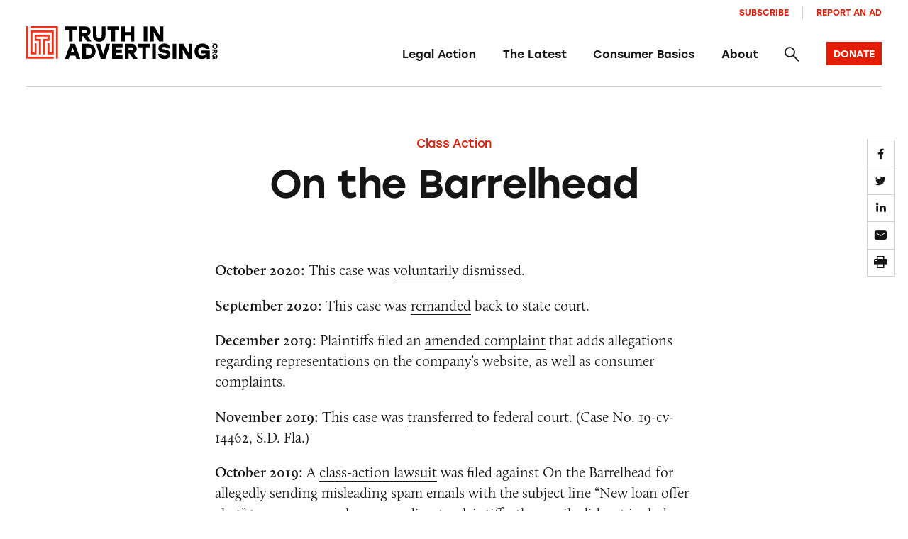

--- FILE ---
content_type: text/html; charset=utf-8
request_url: https://www.google.com/recaptcha/enterprise/anchor?ar=1&k=6Lfd6rYqAAAAAJVxraK8H2UoRn38H-_QD4HSX_uv&co=aHR0cHM6Ly90cnV0aGluYWR2ZXJ0aXNpbmcub3JnOjQ0Mw..&hl=en&v=TkacYOdEJbdB_JjX802TMer9&size=invisible&anchor-ms=20000&execute-ms=15000&cb=fv032zl711e1
body_size: 45265
content:
<!DOCTYPE HTML><html dir="ltr" lang="en"><head><meta http-equiv="Content-Type" content="text/html; charset=UTF-8">
<meta http-equiv="X-UA-Compatible" content="IE=edge">
<title>reCAPTCHA</title>
<style type="text/css">
/* cyrillic-ext */
@font-face {
  font-family: 'Roboto';
  font-style: normal;
  font-weight: 400;
  src: url(//fonts.gstatic.com/s/roboto/v18/KFOmCnqEu92Fr1Mu72xKKTU1Kvnz.woff2) format('woff2');
  unicode-range: U+0460-052F, U+1C80-1C8A, U+20B4, U+2DE0-2DFF, U+A640-A69F, U+FE2E-FE2F;
}
/* cyrillic */
@font-face {
  font-family: 'Roboto';
  font-style: normal;
  font-weight: 400;
  src: url(//fonts.gstatic.com/s/roboto/v18/KFOmCnqEu92Fr1Mu5mxKKTU1Kvnz.woff2) format('woff2');
  unicode-range: U+0301, U+0400-045F, U+0490-0491, U+04B0-04B1, U+2116;
}
/* greek-ext */
@font-face {
  font-family: 'Roboto';
  font-style: normal;
  font-weight: 400;
  src: url(//fonts.gstatic.com/s/roboto/v18/KFOmCnqEu92Fr1Mu7mxKKTU1Kvnz.woff2) format('woff2');
  unicode-range: U+1F00-1FFF;
}
/* greek */
@font-face {
  font-family: 'Roboto';
  font-style: normal;
  font-weight: 400;
  src: url(//fonts.gstatic.com/s/roboto/v18/KFOmCnqEu92Fr1Mu4WxKKTU1Kvnz.woff2) format('woff2');
  unicode-range: U+0370-0377, U+037A-037F, U+0384-038A, U+038C, U+038E-03A1, U+03A3-03FF;
}
/* vietnamese */
@font-face {
  font-family: 'Roboto';
  font-style: normal;
  font-weight: 400;
  src: url(//fonts.gstatic.com/s/roboto/v18/KFOmCnqEu92Fr1Mu7WxKKTU1Kvnz.woff2) format('woff2');
  unicode-range: U+0102-0103, U+0110-0111, U+0128-0129, U+0168-0169, U+01A0-01A1, U+01AF-01B0, U+0300-0301, U+0303-0304, U+0308-0309, U+0323, U+0329, U+1EA0-1EF9, U+20AB;
}
/* latin-ext */
@font-face {
  font-family: 'Roboto';
  font-style: normal;
  font-weight: 400;
  src: url(//fonts.gstatic.com/s/roboto/v18/KFOmCnqEu92Fr1Mu7GxKKTU1Kvnz.woff2) format('woff2');
  unicode-range: U+0100-02BA, U+02BD-02C5, U+02C7-02CC, U+02CE-02D7, U+02DD-02FF, U+0304, U+0308, U+0329, U+1D00-1DBF, U+1E00-1E9F, U+1EF2-1EFF, U+2020, U+20A0-20AB, U+20AD-20C0, U+2113, U+2C60-2C7F, U+A720-A7FF;
}
/* latin */
@font-face {
  font-family: 'Roboto';
  font-style: normal;
  font-weight: 400;
  src: url(//fonts.gstatic.com/s/roboto/v18/KFOmCnqEu92Fr1Mu4mxKKTU1Kg.woff2) format('woff2');
  unicode-range: U+0000-00FF, U+0131, U+0152-0153, U+02BB-02BC, U+02C6, U+02DA, U+02DC, U+0304, U+0308, U+0329, U+2000-206F, U+20AC, U+2122, U+2191, U+2193, U+2212, U+2215, U+FEFF, U+FFFD;
}
/* cyrillic-ext */
@font-face {
  font-family: 'Roboto';
  font-style: normal;
  font-weight: 500;
  src: url(//fonts.gstatic.com/s/roboto/v18/KFOlCnqEu92Fr1MmEU9fCRc4AMP6lbBP.woff2) format('woff2');
  unicode-range: U+0460-052F, U+1C80-1C8A, U+20B4, U+2DE0-2DFF, U+A640-A69F, U+FE2E-FE2F;
}
/* cyrillic */
@font-face {
  font-family: 'Roboto';
  font-style: normal;
  font-weight: 500;
  src: url(//fonts.gstatic.com/s/roboto/v18/KFOlCnqEu92Fr1MmEU9fABc4AMP6lbBP.woff2) format('woff2');
  unicode-range: U+0301, U+0400-045F, U+0490-0491, U+04B0-04B1, U+2116;
}
/* greek-ext */
@font-face {
  font-family: 'Roboto';
  font-style: normal;
  font-weight: 500;
  src: url(//fonts.gstatic.com/s/roboto/v18/KFOlCnqEu92Fr1MmEU9fCBc4AMP6lbBP.woff2) format('woff2');
  unicode-range: U+1F00-1FFF;
}
/* greek */
@font-face {
  font-family: 'Roboto';
  font-style: normal;
  font-weight: 500;
  src: url(//fonts.gstatic.com/s/roboto/v18/KFOlCnqEu92Fr1MmEU9fBxc4AMP6lbBP.woff2) format('woff2');
  unicode-range: U+0370-0377, U+037A-037F, U+0384-038A, U+038C, U+038E-03A1, U+03A3-03FF;
}
/* vietnamese */
@font-face {
  font-family: 'Roboto';
  font-style: normal;
  font-weight: 500;
  src: url(//fonts.gstatic.com/s/roboto/v18/KFOlCnqEu92Fr1MmEU9fCxc4AMP6lbBP.woff2) format('woff2');
  unicode-range: U+0102-0103, U+0110-0111, U+0128-0129, U+0168-0169, U+01A0-01A1, U+01AF-01B0, U+0300-0301, U+0303-0304, U+0308-0309, U+0323, U+0329, U+1EA0-1EF9, U+20AB;
}
/* latin-ext */
@font-face {
  font-family: 'Roboto';
  font-style: normal;
  font-weight: 500;
  src: url(//fonts.gstatic.com/s/roboto/v18/KFOlCnqEu92Fr1MmEU9fChc4AMP6lbBP.woff2) format('woff2');
  unicode-range: U+0100-02BA, U+02BD-02C5, U+02C7-02CC, U+02CE-02D7, U+02DD-02FF, U+0304, U+0308, U+0329, U+1D00-1DBF, U+1E00-1E9F, U+1EF2-1EFF, U+2020, U+20A0-20AB, U+20AD-20C0, U+2113, U+2C60-2C7F, U+A720-A7FF;
}
/* latin */
@font-face {
  font-family: 'Roboto';
  font-style: normal;
  font-weight: 500;
  src: url(//fonts.gstatic.com/s/roboto/v18/KFOlCnqEu92Fr1MmEU9fBBc4AMP6lQ.woff2) format('woff2');
  unicode-range: U+0000-00FF, U+0131, U+0152-0153, U+02BB-02BC, U+02C6, U+02DA, U+02DC, U+0304, U+0308, U+0329, U+2000-206F, U+20AC, U+2122, U+2191, U+2193, U+2212, U+2215, U+FEFF, U+FFFD;
}
/* cyrillic-ext */
@font-face {
  font-family: 'Roboto';
  font-style: normal;
  font-weight: 900;
  src: url(//fonts.gstatic.com/s/roboto/v18/KFOlCnqEu92Fr1MmYUtfCRc4AMP6lbBP.woff2) format('woff2');
  unicode-range: U+0460-052F, U+1C80-1C8A, U+20B4, U+2DE0-2DFF, U+A640-A69F, U+FE2E-FE2F;
}
/* cyrillic */
@font-face {
  font-family: 'Roboto';
  font-style: normal;
  font-weight: 900;
  src: url(//fonts.gstatic.com/s/roboto/v18/KFOlCnqEu92Fr1MmYUtfABc4AMP6lbBP.woff2) format('woff2');
  unicode-range: U+0301, U+0400-045F, U+0490-0491, U+04B0-04B1, U+2116;
}
/* greek-ext */
@font-face {
  font-family: 'Roboto';
  font-style: normal;
  font-weight: 900;
  src: url(//fonts.gstatic.com/s/roboto/v18/KFOlCnqEu92Fr1MmYUtfCBc4AMP6lbBP.woff2) format('woff2');
  unicode-range: U+1F00-1FFF;
}
/* greek */
@font-face {
  font-family: 'Roboto';
  font-style: normal;
  font-weight: 900;
  src: url(//fonts.gstatic.com/s/roboto/v18/KFOlCnqEu92Fr1MmYUtfBxc4AMP6lbBP.woff2) format('woff2');
  unicode-range: U+0370-0377, U+037A-037F, U+0384-038A, U+038C, U+038E-03A1, U+03A3-03FF;
}
/* vietnamese */
@font-face {
  font-family: 'Roboto';
  font-style: normal;
  font-weight: 900;
  src: url(//fonts.gstatic.com/s/roboto/v18/KFOlCnqEu92Fr1MmYUtfCxc4AMP6lbBP.woff2) format('woff2');
  unicode-range: U+0102-0103, U+0110-0111, U+0128-0129, U+0168-0169, U+01A0-01A1, U+01AF-01B0, U+0300-0301, U+0303-0304, U+0308-0309, U+0323, U+0329, U+1EA0-1EF9, U+20AB;
}
/* latin-ext */
@font-face {
  font-family: 'Roboto';
  font-style: normal;
  font-weight: 900;
  src: url(//fonts.gstatic.com/s/roboto/v18/KFOlCnqEu92Fr1MmYUtfChc4AMP6lbBP.woff2) format('woff2');
  unicode-range: U+0100-02BA, U+02BD-02C5, U+02C7-02CC, U+02CE-02D7, U+02DD-02FF, U+0304, U+0308, U+0329, U+1D00-1DBF, U+1E00-1E9F, U+1EF2-1EFF, U+2020, U+20A0-20AB, U+20AD-20C0, U+2113, U+2C60-2C7F, U+A720-A7FF;
}
/* latin */
@font-face {
  font-family: 'Roboto';
  font-style: normal;
  font-weight: 900;
  src: url(//fonts.gstatic.com/s/roboto/v18/KFOlCnqEu92Fr1MmYUtfBBc4AMP6lQ.woff2) format('woff2');
  unicode-range: U+0000-00FF, U+0131, U+0152-0153, U+02BB-02BC, U+02C6, U+02DA, U+02DC, U+0304, U+0308, U+0329, U+2000-206F, U+20AC, U+2122, U+2191, U+2193, U+2212, U+2215, U+FEFF, U+FFFD;
}

</style>
<link rel="stylesheet" type="text/css" href="https://www.gstatic.com/recaptcha/releases/TkacYOdEJbdB_JjX802TMer9/styles__ltr.css">
<script nonce="d-mlFLjSXAx7YBSM6aGAIQ" type="text/javascript">window['__recaptcha_api'] = 'https://www.google.com/recaptcha/enterprise/';</script>
<script type="text/javascript" src="https://www.gstatic.com/recaptcha/releases/TkacYOdEJbdB_JjX802TMer9/recaptcha__en.js" nonce="d-mlFLjSXAx7YBSM6aGAIQ">
      
    </script></head>
<body><div id="rc-anchor-alert" class="rc-anchor-alert"></div>
<input type="hidden" id="recaptcha-token" value="[base64]">
<script type="text/javascript" nonce="d-mlFLjSXAx7YBSM6aGAIQ">
      recaptcha.anchor.Main.init("[\x22ainput\x22,[\x22bgdata\x22,\x22\x22,\[base64]/[base64]/[base64]/[base64]/[base64]/[base64]/[base64]/[base64]/[base64]/[base64]/[base64]/[base64]/[base64]/[base64]/[base64]\\u003d\\u003d\x22,\[base64]\\u003d\\u003d\x22,\[base64]/MGPDpSvClDXCmMOlIcKNV1IvJFvChMOYF1nDtsOuw7PDuMOlDTYfwqfDhTLDh8K8w75rw6AqBsKqOsKkYMKKPzfDkmXChsOqNHpLw7d5woB0woXDqmsDfkcVHcOrw6FPXjHCjcK6YMKmF8K1w4Bfw6PDiwfCmknCtiXDgMKFGsKWGXpUGCxKQcKPCMOwJMOXJ2Q/w7XCtn/DqsOWQsKFwrTCgcOzwrpGYMK8wo3ChRzCtMKBwq7CmxV7wrJ0w6jCrsKHw5rCim3DrR84wrvCq8KAw4IMwrzDiy0ewoTChWxJAcOVLMOnw7Juw6lmw6vCssOKECBcw6xfw7nCmX7DkHPDq1HDk2kuw5lyX8KmQW/DiTACdXMKWcKEwq3Csg5lw6bDsMO7w5zDr2FHNX80w7zDonvDn0UvIT5fTsKUwqwEesOQw7TDhAsqHMOQwrvCpcKyc8OfNsOJwphKS8OWHRgJYsOyw7XCocKbwrFrw6srX37CgjbDv8KAw6DDl8OhIyJrYWolOVXDjULCnC/[base64]/ChQxrdcOmwrbCuHzDrSwxwr1qwq0MGVHCpnLDt1HDrgXDlULDgQ/CusOuwoIfw7hAw5bCtllawq1SwqvCqnHCncKNw47DlsOcSsOswq1QIgF+wrzCq8OGw5EUw7jCrMKfITrDvgDDoVjCmMO1T8O5w5Zlw71gwqB9w7MAwpw+w5DDgsKBTMOSwpLDhMKXZ8KWQ8KOGcKgJ8OBw5PCh1Ycw4ghwp5+wqnDklbDim/CvwzDqkfDlhrCtDRCdkIfwoXDuSfDqMKbOQY0Fi/[base64]/DmMODbnIpY8Kjw7tjw67ClnA2wpLDlsOxw6LCrMKDwrbCk8KDPsKdwo5uwrQBwqV1w53CrgYkwp3CvxfDm0DDoCl8Q8Onwr5ww7QmCcOnwqLDncKbUWnCgQAYRzTChMOtBsKnwrTDvDTCslIKUMKgw60/w5huFHERw57DqMKIZMOSeMKrwoVrwpnDnnrDqsKCHjbDnyDCisOnw6dBITnCmWNYwqNLw4U1MBLDsMOqwq9nNCrCgMK4YynDmGcVwr/CmBnCjE3DqjcDwpjDpgnDgBNmSkRbw4bCtA/[base64]/Cs1XCj8OSwq4Jf8OoRxkhIsOnw4nCn8O9w5nCnVILw4F5wpvDnH4cGCFawpPCnSPDuw8TdWcyNRZkw47Dkh5fESd8TcKMw5oIw4nCjcOvY8OuwolHPcKDMcKPcHxVw6HDuy/DhcKhwoDDn3zDrkzDiGk+TgQHWSMZUcOrwphrwqxZLiAQw7rCrR9aw7PCnHtIwo4aflvCilUQwp3CicKjw6pBEXzDi0DDrMKEHsKEwqDDm2YOP8K9wp3CssKINGYLwpnCscO2b8O4wprChjTDokAfDMKrwr/DtMONW8KdwpVrw5BPOWnCtMKCBzBaCx/Ci1bDsMKIw4fCh8Okw7/CjsOucMOFwrTDuRTDoBXDhXNBwrnDosK7BsKVJ8KMO2EuwqBzwogBdCLDnhYrw4DCljPCsXhawqDDojfDoWN6w67DlHUdw7Qow7HDoSDCnzsyw4HCn2VsMCpyflfDjhQNL8OOX3DCjMOmGMOywp91EMKywozCo8Oew6/CugbCgWsHIzwVCWQRw6DDvRVlShDClX5HwqLCsMOew6xMMcKwworDuGgpBsK+OBnCkT/CtXMqw53CvMKLLjJtw5vDii/CkMOzOsOVw7grwrlZw7gjTsOBR8Kjw4vCrMKUPwZMw7zDjsKjw5MLVMOEw6fCoC/Cg8OEw4pOw5XDusK+wrfCucK+w6/DgcK3w5V5w4PDt8OramMsasKrwrnDj8OMw4QKPB48wqR2YVjCvyjDgcOrw5fCrMKOaMKkVC7DhXswwpwYw6tdwo7CuzvDqcOdPzHDvnLDq8K/wr/CuQfDjULCoMOxwqBYahHCtHUrwptEw7Jyw61DMsOxLgNPwqPCnMKlw4vCiAjCgy3ClWHCvUDCuEB/[base64]/[base64]/McKGfUwxbcK/BXjDlDRLwq1JwqPDmcOqV8OAZcOSwp1bw43CtcKDWcKgf8KubcKDaUI0wofDvMKbIy3DokfDhMK/[base64]/DsKZS8KpTsOXwo/[base64]/[base64]/w6I/[base64]/[base64]/[base64]/w7UBaMOhwozCmsOdH8ObbljCjEIVdyQ0UCfCizjCtMKyfGQwwrnDkUl+wr3DocKow6bCucO9IF3Cpi/DjyPDsXYXH8OYKwh7wq3Cl8OAHsOoHScsVMK4w6U+w5/DnMOfWMK3eUDDrE/CosOEGcOqXsKtwoMLw5bCrB8YH8Kdw7IfwqhGwqhlwoFKw7gsw6DDgcKBdCvDi206FjzCgk7DgTk4e3kcwrchw4DDqsO2woodb8K0CWl/B8OJCsKDecKKwp1+wrF5ScO7LhN2wrzDjMO8w4LDnjZ3BnvCtwdRHMKrUFnCkF/Crl7CpcK5dcObw5rCkMOUQsOEakXCicOtwp96w6A2Q8O1wprDoA3CtsKlSypdwpNBworCnwbDqS3CuSgxwr5LNxrChsOiwrzDrMKhTsOwwqPCoyXDlWFSYwfDv08qcRphwp/CgsKGC8K7w7IKw6jCg2PDtMKGN2zCjsOlwozCtm0vw5tjwqzCo2PDksOWwokHwqQJVgDDkzDCnsK/w68iw7TCocKYw7DCl8OdVR8owqLDlUBwKm/CkcOtEsO8HMKtwpJ+fcKXJsK+wooMPXB+BTljwqbDjnjCvT4sO8OjdE3CkcKIOGzCr8K8c8OMw5V3Hm/CtQxUVBbDnypEwqNswrHDjUMgw6wmCMKfUXwyMsKNw6hUwrdOej1LIMOTw5AtYMKRIsKVP8OUQjvCpsOPw4RWw5zDmsOXw4TDk8O+Z33DvMKNFsOWFsKtOyHDhD3DusOOw6fCk8OMwphAw7vDo8KAw6/CvMOgAWBWN8OowphOw5jDnHpmYk/Di2ExQsObw4DDk8O4w5wwWsKHIMObb8KHw67CnQZWNsO0w6DDmmLDsMOUaw0owr/[base64]/DqMKCA3VDRMK4wo1owqTCpQDCumbDosKYwo1NX0Y1OlE/wrkFw5QcwqwUw55SNzwKN3DDmg09w5U+wpE2w5PChsO6w4/Dgi3CjcKSPRDDpzDDk8K9wpRGwrpPWCDCv8OmAV1hawZCLD7DiW5Tw6/Dk8O7J8OCccKUWjoJw6cpwo7Dq8OwwqtcOMOjwr9wQsKSw700w4wIIA8fw7LDlMOwwr/ClMKHfsOtw7kowpTDuMOaw65vwp45wrPDrxQ9fQPDksK0XMKkw5lhV8OJEMKbXTPDjsOMNV4rwoLCncKoa8KJFmXDjTvCs8KQR8KbWMOJRMOGwoEIw7/DpVFww5gXcMO/wpjDq8OtblgCw4TDmcOAWMKVLmV9w4h9KsObwpRzXcKMMsOBwqUSw6TCqUwYI8KtCcKvNEXDqsOjWsOWw6vCrwAMO3ZEAmN1KyUJw47Dvg9EbsOvw6vDm8Obw43DsMO2U8OiwpzDj8Ojw5/[base64]/Dsl3Cp3xLOsO7woY1WMKQNHLCoGVswqHCi8KRwoLDl8Ozw7PDkSTCqD3Dq8O+wrcCwo7Cu8OJeUpNcMKAw4zDkHLChmXCkkHClMOrJjRBR3AuWBBcw6wrwptMw7zCocOswqtDw4fCi0nCi0bCri0IKsOpGkEPWMKXNMK/w5DDiMK6dRRsw4PCtsOIwrAew5PCtsKscT7DrsKNaQbDh28SwqcMdMK+ekhiw5khwog0wp3DsjTCngR+w73DksKfw5BMeMO/wpPDm8Krwr/DnETCiwVdSFHCi8OgYAsYw6Bbw5Vyw7XDugV/PcKPRXZGOkbCgMKhw63DglUVw4w1PUZ/GyowwoZ3CBUrwql3w44PdT5KwrbDusKEw5rCiMK/wqFoDcOiwo/ClMKdF0bDk3HCvsOmI8OOQsOnw6DDoMK2eC4Aan/Cnw4rMsOLX8KnQ2gMaW0LwpRywqLCscKnbxYoCMKXwojDoMOCNcO2wp3Cn8KvAhjClWJEw5RXCW5awptpw6zDvsO+KsKkWnwydMKTwpQGSwRIV0zDiMOfw4M+w53DkQrDo1oFS1VVwqplwqjDh8OQwoluwovCnDLChMO/NcODw5rDp8OqeDfDpwHDvsOIwqE0YiEyw64Dwrpaw7HCkHbDsQAzBcKHKhMPwrHDnDnCtMOPdsK/[base64]/[base64]/DtMK2NS9jw7/Du3lcwrh6FijDoChIw5PCvhnCoX1jf0hmwq/ComdCHcO/wrg0w4nDvzMdwr7CpwYtN8OLGcKoRMOrFsOiNFvCqBIcw7XCgQrCnzBRbsOMw40VwrzCvsO0f8KPWGfDucOUM8OmD8K0wqbDisKVa0gieMO5w5bDoEjClXg/wr0wSsOgwr7CpMO3Lgc9bMO9w4TDkG5WdsK2w6rDo3fCp8Oiw40kQWoZwrrDknPCtMO0w54iwobDmcOgwojCimhZYCzCssOILMKiwrbCs8KlwrkUwo/Cq8Ktak/[base64]/[base64]/[base64]/CnsOJPHVIZBHDqxzDpsO7wrR2wrLCjMOrw6gOwr9ow6/CqS7Dm8KuaX7Cq3HCtUkQw6fDqMK0w7lgR8KNw47CmxsewqjCucKUwrEIw5vCjV93IsOVRQ3Dv8K0F8O2w5QDw4IVPnfDssKKPzXCnGFUwqYRTcOqwoTDsiPCkcOzwr5/w5XDijcSwrccw7fDiDHDgW3DpsKswrzChiDDqMKiw53CrsOfwrAtw6/DtlN2UEgVw7lJeMKCbcK5MMORwppQeBTCiETDnzbDtcKPCkHDlsK6wr/[base64]/CnsOWN8O7wrlJw5PCl8OLaMKAw5XDkcK/PxTDlcKAPcOiwqbCtC98wr1lwo3DpcKNQwkrwoHDhGYIw4fDiBPCmlg/[base64]/cXwRwrlEwp7Ch8OPUSoQw4fCpTUBDsKwwobCk8Onw5VLRCnCmsO3SMOkPmDClQzDhW/Cj8KwK2TDjizCpG7DusKgwojDiVojM3MZcx9YX8K5TsOtw6rCkHbCh2kPw53DilFGYQXDhz7DlcKCwrPDnkJDZMO9w6xSw7VXwq7CvcKew401GMObOxISwqNMw7/DnMK6VSYDNgQiwph8w7hYw5vCoDPCicONwocvD8ODw5TCjU7Djw3DksKTHQ3DjwE4DSrDpsK0ewUZIxvCpsOVei1FcMKgw4tRNsKZw6/ChkzCiHtyw6YhH3ltwpUFY1/Dh0DClhTDlsOjwrPClAA3BXzDsnUfw4zDgsKHczgJAhXDgkgSaMKJwrzCvWjCkjfCt8KkwrjDgxvCt23Dh8OYw4TDv8OpQ8O9wrkrJE1QAHbConvDp0pRw5bCucOVRztlN8Kcw5PDpUXCvigxwqrCulsgacOGPgrChQvCncOBN8KHFWrDm8ODfMOAJ8K/w4bCswIOBgLDlng3wqRPwrrDrcKXYsK6FsKMb8Opw7LDlMO6wqV5w6kNw7rDpXbCsyEaYA1HwoARw4fCuThVaT8feCBiwqsbUVgJC8OFwq/CpSbCjCotGcOFw75qwoEMw7nDqsO2wpcrEXfDjMKXUEzCtWtdwp9ewoLCqsKKRMOsw49ZwqXCl0RhHcOfw4HDukfDoV7DucOYw7dWwrkqBVpBwr/Di8Orw6LCjj4ww5XDq8K5woJoZxZAwp7DoT/CvgNlw4fDrAPDqRpPw5fDjyHCgGNJw6fCqzHDu8OQA8OxfsKawp/DqQXClMOLOsOIdilPw7DDk13Cg8OqwpbDucKDf8Orwq7DoWVoPMKxw77Cq8KufcOUwqfCrcO8OcKkw61gwrhXaS0Ec8KARcKCwotlw5wfwpZwEnNxBnLCmiPDu8KowqgQw6kMw57DkH5HfHbCoUEIZMOYSmoxccOxZMKZwqTClcOtw43Dmk4JS8OSwpTDjcOmZw/CrD8Mwo7DmsOrFMKQZWQnw5/DpAMfWiQrw50Dwrs4EsO2A8KaGBDDiMKSTW3ClMO2Dm3DqMOrGj91PBwkR8KmwrQnEHFMwqp/Lw3CknABMTpgcUkSPxbDpcODwoHCqsOMbcK7KlPCpSXDnMKOd8KEw6/DihoDKBwHw4LCm8OMTUnDmsK0wocUfMOFw7pDwrnCpxfDlcOlZBh+GCg8HcKYTGcEwo3CjD7DsVfCjHfCscKTw4XDmipqeDwkworDrGdwwoJ1w6EPA8O5R1rDvsKbWcOkwoNzbcOZw4nCo8KxRh3DiMKfwrt/wqPCu8OkbBgyLcKQwqzDvMKbwpY7J29LPxtNwqvCnMKBwqfDusKdesOaCcOHwoDDocOVT2xNwpBIw7pIc2dJw53CiCLCgDNqVsO/w6ZqM1BuwpbCjsKCBk3DnEcqfRNoTsKKYsKuwrnDpsONw6g6EcOMw7fDh8OYwqhvMmpwGsK9wo83BMKqFSDDpH/CqGIHb8Odw4DDmXUobWUlwpbDn15Two3DhXVsTFArF8OxfQJaw63CpEHCjcO7eMK7w63CvmdQwq1Xe3lyUyLCp8K9w7BkwqjDqcOgYlcPTMKgdkTCv1fDtMKHTwRVME/DmcKpDTBeUBtew5czw7jDpzvDocO+LMKnfEfDn8KfLnnDm8K7XBIZwozDokTDksOtwpPDicOowpNow4fDo8OtUTnDs27DlXxdwokwwqbCujdLw4PCvRnCkDlow6/Di2I7MMOLw7bCvyrDnyFGwrB7w7XCjcKUw4JMCH58f8KSA8KhDcOZwrxEw7jCqcK/w4QCKQAFMcKaBwY5DnM2wrrDjQnDqQpPQEMzw5zDn2N8w7bCkW9Lw5nDnj/[base64]/DvRvCpFfCpcOdOcKuw6B3FjfDrMOLwoZUJBnDoMKQw6TDuAbCkcOfw77DrMOMcyBbV8KQFSzCqMOewrg9HsK1w5xhwrUcw7TCnsOFFHXCmMKZTTQ9dsOFw6ZdfExnO1zClEXChmVXwrhOw6koPTwZV8OGwrJoSjTCgyPDtXJIw49NAQ/[base64]/DssOfwrfDlQt7IsOswrrDu8OWw6vCmMKIAVvDs0zCqMKAN8OQwqI/dxB/[base64]/WE8pI1fDg8K9R8OOw4rDsCLCiXYbainDthoefWodw77DkR/DpQzDtVbCnMOhw4jCi8OAK8KjBsKnwrB7WUxBZsK6w7/Cr8Kva8KsBnpBAsOUw51Gw7TDtEJAwoPDusO1wpwAwrBjw5XCngTDmF7Dl1/CtcKjZcKvTDJgwoTDnmXDvhN3cWvCoX/CicOiwoPCt8OVfGx/[base64]/Ck8OoWsKREC/ChsO9KsK5wrXDjcOsMh1fUFU5w4TCgxEMw5vCtMOmw7nCgsOUK3/DjjdUAVUfw4LDvcKNXQtnwrDCnsKCc1w9RcOMOzYcwqQtwqIUR8Kaw69twrvCmhLCscO7CMOhH3A/A38LeMOOw7EIbMOGwrBfwpcrPxgGwpHDgjJLwqrDuljDpcOEHcKFwq84SMK2J8ObAcOVwqnDnypBworCosOww58uwoDDl8OJwpDCkl7CjMOKw600LC/CksO8ICs9DMOZw7YRw4V0ARJuw5c1wppLAynDvzBCN8KPMsKoWMKLwplEw48cwr3Cn35qYHjDumgfw7J7HitQPMKvw5TDrzU5fE3Do2vCosOeM8OEw5XDtMOfRhwFGXxUXDPDpEvCtB/[base64]/SQgKwogcw5wNZSwswpRwwqXCvjMPw7tgUMO0woLDtcOawphOd8OAUlNEwp0QBMOLw4nDjlvDrmwtLiVMwroiwr3DisKlw5DCt8ONw7rDlcOQacOqwr7Dm08TPsKeYcK9wqN+w6bDmsONWmjDssO0EC3CmsOrcsOuPX1Zw7/Cg13Ds0fDp8KRw43DuMKDblRPKMODw4pEfRFyw4HCsWYzMMK1wpzCtcOoCBbDrW1GGgTCpl7CocKUwrDDryjCssKtw5HCrGHCrjTDhlENYsK3D0UUQh7DgAcHaHgZwp3CgcOWNmZCRTHCjcOswqEhXDQ0XFrCkcOhwp/CtcKiw4rCllHDpMKRw4fClgpVwofDkcOHwoDCpsKVDVjDhsKZwqB0w6EiwqrDkMOQw7dOw4RdHwZAKMOPGwrDrCTCo8OMUsO+FsKow5TDncK9c8Ovw45xBsO0FmHCoSAzw6x5ccOOZ8KHW2QYw6AKGMKuPG/DjsKNFBTDmsKnIsO/T0nCp1F2ORrCkRzChGVGLcONcEt4wpnDvwbCqsODwoANw6dvwq3Cm8OVw5p2Nm3DuMOhwoHDoUnDgMKPU8KPw7TDl2/DghnDp8Kxw5PDiQIVQcKCDQ3CmDbDkMOdw5vCuygYdm/Ch2/Dr8OjAMOpw7rDoHjDv2zCgD42w4nCucKyCUnCgRthe0rDrcOPbcKGKF/DojnDs8KmU8KxGcODw5rDv1oxwpPDjcK2DAwpw7TDoSTDlEB9wo1TwobDl25+PS3CvAjDhF8tLizCiC3Ck2rDqwzDsCsbORlFLBrDqgACNFk4w6cWNsOscmwqZWvDslhQwpVveMOAXcO2cWdxT8Oqwp/[base64]/Cu8OZw71PLcO8NzMEw5AfTsK7wqrDtwgFw4zDnUxSw5wDw63DjMOkwqbDtMKiw6bDpVFuwoPCqAUrMxDCmcKpw5c4JE50EEvCm1zCvDNZw5Vhwp7DuyAQwrTDsm7DoHvCjcOheyzDlzvDhQ09KSXCqMK/WRJ8w7/DuAnDlxXDuw9Yw5nDjMODwp7Dni1cw7gjUMOqc8Otw5HCnsOeX8K/bMOwwo3DrsKPNMOlPMORPMOiwoPCpcK0w7IUwpHDkz8/w71GwpJHw6I5wo7DkUjCvTTDpMOxwpnCpEkUwqjDgMOeNX1hwo/Cpm/CiDbDvj/Ds3dVwooIw68ew48EOh9FJlZ5JsOzJMOdwqYIw4bCngxtKz0+w5fCssOON8OZWBM1wqbDscOCw7zDmcOwwo4cw6LDisKyHsK6w7zCmMOBaRAvw5fCinfCqGfColPDpx3Cn13CuF85cmIcwrdnwpLCtUd/wrrCo8OVw4fDicO2w6VAwpUOP8K6wqx7NnYXw5REYsOjwodqw7UOJH9Vw6pcYVbCmMK+A3txwr/DgHHDtMKMwqTDu8KBwrzDocO9L8KHBMKJwq8IKQVNJSLCk8K1XcObXsKhFMKJwqvDlRrCiw3DtnxkNE5CFsKXcAvCpVHDnlbDocKGI8O3N8KuwqksVg3DjsOAw5rCusKZQcKpw6Vnw6bChhvCnyhba2puwpzCtMO+w5PCr8KtwpcVw6pGEsKRHnnCvsK/w44ywo7CuzTCmFQSw6fDnGYBfsOjw7rClRwQw4Q7NMOww5pHLHBQcEgdVsKiQG47VcO3wpsoVXV/[base64]/wrdaw7vCp8OVwpE5wr7DmhQPw5VmFMKuR8Kjw4p2wrLDrsKdwofCjzZdAQ/DgHJzKcKIw5/DumBnD8OPFsKuwoHCi38cGwnDk8KlLQ/CrRl2CcOsw4XCmMKeQGnDjTnCnsKuGcKoBEbDlsKYMsOLwrbCoh5gwpzCiMOoQsK2S8OnwqHCtCp+STPDlhrDrT0ow7oLw7XDvsKqQMKhY8KEw4VkBGhpwoXDssKhwrzCnMOlwrIcHjFqJsOBB8OCwrx/cSE5woFSw6fDhsOAw5UjwpXDtwllw43ChksIw6rDosOHHUjDtMO+wodowq7DlBrCtVfDkcKww45Pwq/[base64]/CmQfCrERqwqB2wolbwrHDljM6wrnCv3t0wqvDug7Cr3DCmx7Dn8KWw6kdw53DgcKSPxPCpi/Dvxp5D3nDvcOMwrfCu8OOKMKDw6hkwq7Dhzghw5zCunx/OMKIw4bCgMKBGsKHwoVqwoPDnsORf8KawrXDvj7CmMOKN2NBClZgw7PCsRfCrsKBwqd6w63Ck8KkwrDDosKKwpYJfwFjwosUwpguHwgTacKUAW7Dgz93XMOwwqY3w44IwpzClz/DrcOhGEPCgsKWwrZYwrgPLsO4wo/Ch1RLVcK6wpxNT1PCiggrw4rDpQHCk8KnB8KNV8K0FcOEw7gfw53Cu8OyFcOxwo/CtMOSYno5woElwqPDh8OEesO2wqJEwoTDm8KTwpkHekLCjsKkXMOqPMOcQU9kw5tTW3AXwrTDvMOhwox0XsOiLMOQNcOvwpDDpmzDkxJjw5nDqcOcw7PCrHjCqmlew4MSTjvCmXZaG8Oww4ZTwrjDqsKyflUvBsObVsO0wojDsMOjw4LClcO9dAXDoMOnGcKPw7bDj0/Cv8KzBWJswq0qw6LDj8KCw6klN8KRdgzClcOlw4vCrgTCmMONa8O8woNRLxAnDwJWCB5Dw7zDtMOqQxBCw6/DjDwuwqN0DMKBw7jCg8OEw6XDr1kQXi4Tbg8AS2Jsw4rDjCgvB8KKw4cQw7XDvAxTV8OXK8K0XcKBwp/CkcOXQ0NrUAnDqXglLcOwW33CggISwrfDqMO4VcK5w6HCs2jCi8Kqwo9iwqRgV8Kmw4zDj8OJw4QJw5TCucK9wqPDmU3ClCLCrivCo8KIw5XDizPClsO0w4HDssOQIEg2wrN8w5hjYsOdTyLDlsK7dy/DlcK0MFDClTDDnsKdPsK0TmoBwrvCjmQJw51EwpVCwojCqg7DhcKxMsKPw6IXbB4wM8Opb8KuPUTCh3FIw4U2SVdUw4LClcKqYHrCoEjCtMKWEhPDocO/[base64]/wo5+M8K/XsKrwqrDpzYFwrpETiXDrcK4Z8OUIcOhwoVxw4TChMKlFBlGRcK4LMOgecKVJ1B7LMOHw6vCgRPDqsK8wrVmCcOhO0cXS8OIwpDDg8OEZ8OUw6A1IcOmw50ERW/DhXrDmsOiwqFOQ8Krw6IYHxwDwq8+CsOVNsOow6tMZcKdGw8lwrrCicKXwrxIw6zDgMKRCFDCpVPCtm4gNsKIw6NywrDCv0wOW2UualIhwo0Ad2h6GsOVEnoNFEHCqsKyEsKNwoPDsMODw6zDkkcIMMKNwoDDvS1DIcO+w4FFG17CkwRmShQuw4/DusOewqXDv2rDmgNNe8KYdAMkwonCsHhbwqLCpwfCkH0zwonCkB07ORbDg2F2wofDgkvCkcKGwrp/SMK2woUZLh/[base64]/Dp8O9w6TDqE48BSIpGw/CvMOgeMKXSjcJwpEqbsOlwqtqLsO8GcKzw4VgIyRLwpbDoMKfTB/CrMOFw4pcw6bCpMK9wqbDthvDvsOVwpYfAcOjXgHCqsOsw4nDnQRaA8OQw7pPwqPDtz09w7fDq8KPw6TCkMKww6U2w73CgMOYwqNBHV1kMlYgQyPCgRhxP0UKeSokwpgRw6VfUsOjw4YPJyLDoMO2J8KSwpEfw6srw6/CjMKnRRQQKE7DrRcowoDCg18mw43DgsKMbMKaEUfDhcO2SgLDumw5InLDmMKKw54JSsONwoM/w4dlwp1Zw6LDhcOSYsOQwoNYw6gIGsKxAsKFw6rDvMKZAWhawojCjl4TS2d/YMKhaD9VwrvDj1bChFt+T8KMacK8bSLCj0jDpcOewonCrMOyw78sCEDClF1ewrRqcD80BMKuRmxoWAjCqW5XbRJzUFJIdGogEDnDuyQLc8Kww4J6w4LCgcOdNsOlw4IXw65ccVjCnsKCwqpgG1LCpTAtw4bDjcK7HsKLwrl5OsOUwqTCpcO1wqDDvS7CnMOcw45Qbx/DssKsasKUWcK5YhdBMRNXITrCj8K3w5DCjBTDgsK8wqE8ccOZwrMaPcK4VMKYbcO2OF/Cuy/DlcKzDE3CnsKtHE4oV8O/[base64]/[base64]/[base64]/DhsOLRk3Do3Zjw6h9NWLCu8Kfw6l1w7nCjhIIJl4QwosRAMOLOV/DqsOpwrgdZsKBBsKXw4kcw7Bwwopfw47CpMOSVB/CjxrCvcOsUsK3w6A3w4bCuMODw5PDvjTChxjDqjEqc8KewpEgwqYzwpNdOsOpQcO6wp3DrcOgXDfCuVnDiMOrw4rDt2LDq8KUwrFBwrd9wqY5w4FsX8OCQVfCqMOveHVHd8KZw4JoPFUEw4kGwpTDg1dZa8OZwqQEw5lSPcKSBsKBwpLCgcKiOU/DpDvCm3vChsOtJcKlw4IVOnvCsgHDvMOUwoXCscK5w5nCsFbCgMOCwpvDgcOjwo/Cu8OOM8KiUmsdGxPCt8KAw67DkwBUcU9EXMOxeDkNwr/DgSXDmcOdwoXDscOGw7zDvBvDkgAKw4vCohjDixg4w6vCl8KkJ8KWw5jCisK2w4EMwqtXw5DCkk8Ww4lYwpZae8KWwrTDmsOjOMKpwp/[base64]/CknbCjSYYwonCicKSwpURw6QQw5rCj8K9w5wUScKhLsOYA8Kmwo/DhXYKWGoPw6zChB8/wpzCvsO6w5VgFMORw5RJw6nCisKZwoVrwo5maydFIsOUw68awpY4clfCjMKrOzs/[base64]/wpBiZMOwCx4AewDCkhlNwrrDosK4w4xIwpUfAlVYATHCtGXDlMKfw6cLdmkAwrbDnDXDgWFHZyUabMOXwrlVD1VaDcOOw6PCmcOXCMKtw78lQ05cV8Kuw70nH8Oiw6/CisO1W8OKNn4jwqPDqnfDmMOueCjCtsKbWW4tw5TDlH/DuBjDvn0Kw4N+wo4ZwrJ6woDCoCLCnibDlAJxw7s4w4Agw5bDnMKtwoLCtsOSOknDgsOeSQYBw4V4woNkwooLw48gHEh2w7TDpsOew6XCqcK/[base64]/w40ZwrLCs3hRwqNAKcOcwrzDsMKzAz7Dg8OGwoFMAcOzXcOfw4DDny7DpgUwwpLDnCEnw6siMsObwpEkKsOtccKBCBRow6JQFMOvbMKXaMK4ZcKvJcKUdBMQwpUTwqzCkMO1wpLCjcOaNcKcV8O/a8ODwp/Cmhg2NMK2JcKSNcO1wr8YwqzCtnHChQABwoRiRCzDmhxMB03DssKywqNawrEKDcO+VsKow5HCtsKcKEPDhcOoesOrbi4bD8KVaixhKcObw6gXw6jDvRXDhULCoQ9xE3IPaMOTwoPDo8KjaWDDu8K1HcO0FsOxwqnDihY2MS1fwpHDjsOQwo9Aw4jDg0/[base64]/DhTLDvDzDm8OxA8OAHj3DrG9BBMKtw77DrsOBwofCqhI1CS7Dpk7CksOKw7fDrCnCqCHCrMKuQjLDvmPCjm7DvRHClWXDqcKHwrcQasKUV0jCnX1dEzvCosKiw4EbwrcvRsOTwo92wr/[base64]/CiMOwRsKhDkh0woJQwpTCtsKxw7rDsBzCncK5woPDtQlmNEoDBnPCpUfDhMOdwp5SwpY3UMKVwoPCusKDw7Yqw4J3w7g2wpQmwrxsA8OjGMKJDcONe8K9w5kwT8KWXsOIwrjDqizClsKKO3DCtsOow5pmwoE9AUlKYxjDhnwRwq7Cp8OIJmsvwo/Dgy7DgT9XWMK9RGdXQSI4F8KUZA1ObsOaIsO/UVvDncOxTHvDmsKTwoVTK0fDo8O/wpPDmxTCtFDDlHkNw5vCpsKaccOcScKzInPDhMOBPcOQwr/[base64]/L8OCw4EtDsOqT8KGR8KHwpXCqMKmw7cgHsKAw7kLVRnCswgKJ3jDkRsTRsKLNcOEAwIsw75Iwo3DkMO/[base64]/[base64]/Ck0IWe8K3f8OffsOjb8KsX0/CglRZNzMDaEvDlDN6wqPClsOMYcKJw7USTsOYLcKrL8KyVUpOfjtPGwTDgloTwp9Zw6XDhltWVsO2w7DDqsKTHMK8w5QLJ2QSEcODwrfChgjDlD/Cj8O0TUxIw6AxwqtzM8KQKirDjMO+w4bCkSbDpmwnw6zDnGvClgHCpUYSwoLCtcO7w78jw7UgT8KzG3jCn8KRGMOlwrPDqAwewoHDuMKiAS45Y8OuI0MQdsOZaUnDn8KSw73DmHRIEzoqw53CpsOlwpJgwq/DqknCrSZNw5nCjC8TwpcmTBsrTmPCr8K8w5PDq8Kaw7o0AAHCriR0wqltU8KufcK0w4/[base64]/c0rCkEU6fcKFw74rw6DCucOya8KEwrHDncKYwrF/NXHCvMKQwoDCqGLCslotwqEvw41Bw5TDj0jCqsOJWcKfw7AAGcKdY8O5wotqGsKBw54ew5zCj8KvwrHCrD/CqWduaMOxw7sRCyvCv8OOIMKhRcOCfgs2IHrCucOaWCELQMKFV8Oow6opNjjDhj8WLBxTwoV7w4AYXsO9UcONw6rDigPDmkMzfG3DoyHDjMK/[base64]/Cng8/w6gMY0nCliQNwpQFSj3Cm8Kewq7DnsODwqHDuy4ew7zDoMOVW8OFwopCwrc3HcKhwot3AMKsw5/[base64]/wofDmsOZTsK7K8OtL3BuwprCtsONwofDkcKmCyDDvMOawohoOsORw5jCtcKOwoFwSS7Dk8KtVxZlWRPCgsOaw5HCkMKBU0gwKMOyG8OQwoYkwoIYXXzDrcOpw6YbwpHCkW/[base64]/wpR/OBXDnS1Owo9dAcKmw6QZwq1kMlbDhcOEDcO/woNGYjc6w5vCqcOHEB3CksO8w5zDvmzDvcKmLCQSwpVuw6YfYMOgwr1HbHHCrwNiw5VFQcO2UXbCphvCjBrCklRqXsKyEMKvaMO0OMO0U8ORw6svdnRqESDCoMO8SATDo8Oaw7vDkhfCj8OGw6p6WCHDgm/Dv3NiwowpRMORHsO8wpFcDFcDX8KRwoliHsOtUFnDinrDv0AVUikyfcOgwpdleMKsw6R/wrVvwqfDslJzwqVeVgLCkcO8cMOJJzHDjxZtJErDtWHCpMO9UsOLEzcPbVvDncO9wqvDhS/CnB4bw7/Cpz3CvMKZw6zDk8O+OsOFw5rDisKuTCoSEcK2wpjDk1xvw6nDjFnDqsKZBETDrHVvZ3gQw6fCmFLCgsKXwqTDlUZfwo87woR3wrRheQXDkVTDpMOWw7DCqMKKSMO4H0RMW2vDpsK1G0rDuA4ww5jCjC9gw4cEOFpgfh1SwqTDusOUAgp2wo/DliBmw5Qrw4PClsORWHHDs8KOwqTDkEzDlxxFw5LCr8KcEsKYwq7CncOMw4lfwpxQC8OcC8KHNcOmwoTCg8Oxw7zDh0bChSvDs8OwE8Khw77Cs8KDfcOjwqN4UzLCgDbDg1hKwpHCli19w5DDgMOVKcOOW8OxNx/DoUHCvMOaKMO0wqFxwo3CqcK3w4zDhRc4BsOiIF3Cp1rDikTDlFTDuywUwqETRsK4w7jDv8KjwoR+aFTDp2pHM1DDpsOgZ8OCJjRFwooFXcO4RcOGwpTCisO8Ew7Dj8O9wo7DsTNBw6bCisOoKcOvZsOpDzjCj8OTY8OacQ4ww4ARwq7CjMOgI8ODGMOnw5U\\u003d\x22],null,[\x22conf\x22,null,\x226Lfd6rYqAAAAAJVxraK8H2UoRn38H-_QD4HSX_uv\x22,0,null,null,null,1,[16,21,125,63,73,95,87,41,43,42,83,102,105,109,121],[7668936,496],0,null,null,null,null,0,null,0,null,700,1,null,0,\[base64]/tzcYADoGZWF6dTZkEg4Iiv2INxgAOgVNZklJNBoZCAMSFR0U8JfjNw7/vqUGGcSdCRmc4owCGQ\\u003d\\u003d\x22,0,1,null,null,1,null,0,0],\x22https://truthinadvertising.org:443\x22,null,[3,1,1],null,null,null,1,3600,[\x22https://www.google.com/intl/en/policies/privacy/\x22,\x22https://www.google.com/intl/en/policies/terms/\x22],\x226OHUEBHuzaimlSDQvQaDW3eSC+ur7DcKkjCMg+/4Fio\\u003d\x22,1,0,null,1,1764082365322,0,0,[201],null,[46,33],\x22RC-rnXTC1FZCGgIFw\x22,null,null,null,null,null,\x220dAFcWeA5naZEv4VLIiD16saAfrzYidFqM8J0wxrA7wPuMBcOr9N1PeGACusjYw-Jkaomt1ddGptHnzJqR-2NCm1VCtZ0o0XZ7tg\x22,1764165165089]");
    </script></body></html>

--- FILE ---
content_type: text/html; charset=utf-8
request_url: https://www.google.com/recaptcha/enterprise/anchor?ar=1&k=6Lfd6rYqAAAAAJVxraK8H2UoRn38H-_QD4HSX_uv&co=aHR0cHM6Ly90cnV0aGluYWR2ZXJ0aXNpbmcub3JnOjQ0Mw..&hl=en&v=TkacYOdEJbdB_JjX802TMer9&size=invisible&anchor-ms=20000&execute-ms=15000&cb=dbpu9kad70ji
body_size: 45274
content:
<!DOCTYPE HTML><html dir="ltr" lang="en"><head><meta http-equiv="Content-Type" content="text/html; charset=UTF-8">
<meta http-equiv="X-UA-Compatible" content="IE=edge">
<title>reCAPTCHA</title>
<style type="text/css">
/* cyrillic-ext */
@font-face {
  font-family: 'Roboto';
  font-style: normal;
  font-weight: 400;
  src: url(//fonts.gstatic.com/s/roboto/v18/KFOmCnqEu92Fr1Mu72xKKTU1Kvnz.woff2) format('woff2');
  unicode-range: U+0460-052F, U+1C80-1C8A, U+20B4, U+2DE0-2DFF, U+A640-A69F, U+FE2E-FE2F;
}
/* cyrillic */
@font-face {
  font-family: 'Roboto';
  font-style: normal;
  font-weight: 400;
  src: url(//fonts.gstatic.com/s/roboto/v18/KFOmCnqEu92Fr1Mu5mxKKTU1Kvnz.woff2) format('woff2');
  unicode-range: U+0301, U+0400-045F, U+0490-0491, U+04B0-04B1, U+2116;
}
/* greek-ext */
@font-face {
  font-family: 'Roboto';
  font-style: normal;
  font-weight: 400;
  src: url(//fonts.gstatic.com/s/roboto/v18/KFOmCnqEu92Fr1Mu7mxKKTU1Kvnz.woff2) format('woff2');
  unicode-range: U+1F00-1FFF;
}
/* greek */
@font-face {
  font-family: 'Roboto';
  font-style: normal;
  font-weight: 400;
  src: url(//fonts.gstatic.com/s/roboto/v18/KFOmCnqEu92Fr1Mu4WxKKTU1Kvnz.woff2) format('woff2');
  unicode-range: U+0370-0377, U+037A-037F, U+0384-038A, U+038C, U+038E-03A1, U+03A3-03FF;
}
/* vietnamese */
@font-face {
  font-family: 'Roboto';
  font-style: normal;
  font-weight: 400;
  src: url(//fonts.gstatic.com/s/roboto/v18/KFOmCnqEu92Fr1Mu7WxKKTU1Kvnz.woff2) format('woff2');
  unicode-range: U+0102-0103, U+0110-0111, U+0128-0129, U+0168-0169, U+01A0-01A1, U+01AF-01B0, U+0300-0301, U+0303-0304, U+0308-0309, U+0323, U+0329, U+1EA0-1EF9, U+20AB;
}
/* latin-ext */
@font-face {
  font-family: 'Roboto';
  font-style: normal;
  font-weight: 400;
  src: url(//fonts.gstatic.com/s/roboto/v18/KFOmCnqEu92Fr1Mu7GxKKTU1Kvnz.woff2) format('woff2');
  unicode-range: U+0100-02BA, U+02BD-02C5, U+02C7-02CC, U+02CE-02D7, U+02DD-02FF, U+0304, U+0308, U+0329, U+1D00-1DBF, U+1E00-1E9F, U+1EF2-1EFF, U+2020, U+20A0-20AB, U+20AD-20C0, U+2113, U+2C60-2C7F, U+A720-A7FF;
}
/* latin */
@font-face {
  font-family: 'Roboto';
  font-style: normal;
  font-weight: 400;
  src: url(//fonts.gstatic.com/s/roboto/v18/KFOmCnqEu92Fr1Mu4mxKKTU1Kg.woff2) format('woff2');
  unicode-range: U+0000-00FF, U+0131, U+0152-0153, U+02BB-02BC, U+02C6, U+02DA, U+02DC, U+0304, U+0308, U+0329, U+2000-206F, U+20AC, U+2122, U+2191, U+2193, U+2212, U+2215, U+FEFF, U+FFFD;
}
/* cyrillic-ext */
@font-face {
  font-family: 'Roboto';
  font-style: normal;
  font-weight: 500;
  src: url(//fonts.gstatic.com/s/roboto/v18/KFOlCnqEu92Fr1MmEU9fCRc4AMP6lbBP.woff2) format('woff2');
  unicode-range: U+0460-052F, U+1C80-1C8A, U+20B4, U+2DE0-2DFF, U+A640-A69F, U+FE2E-FE2F;
}
/* cyrillic */
@font-face {
  font-family: 'Roboto';
  font-style: normal;
  font-weight: 500;
  src: url(//fonts.gstatic.com/s/roboto/v18/KFOlCnqEu92Fr1MmEU9fABc4AMP6lbBP.woff2) format('woff2');
  unicode-range: U+0301, U+0400-045F, U+0490-0491, U+04B0-04B1, U+2116;
}
/* greek-ext */
@font-face {
  font-family: 'Roboto';
  font-style: normal;
  font-weight: 500;
  src: url(//fonts.gstatic.com/s/roboto/v18/KFOlCnqEu92Fr1MmEU9fCBc4AMP6lbBP.woff2) format('woff2');
  unicode-range: U+1F00-1FFF;
}
/* greek */
@font-face {
  font-family: 'Roboto';
  font-style: normal;
  font-weight: 500;
  src: url(//fonts.gstatic.com/s/roboto/v18/KFOlCnqEu92Fr1MmEU9fBxc4AMP6lbBP.woff2) format('woff2');
  unicode-range: U+0370-0377, U+037A-037F, U+0384-038A, U+038C, U+038E-03A1, U+03A3-03FF;
}
/* vietnamese */
@font-face {
  font-family: 'Roboto';
  font-style: normal;
  font-weight: 500;
  src: url(//fonts.gstatic.com/s/roboto/v18/KFOlCnqEu92Fr1MmEU9fCxc4AMP6lbBP.woff2) format('woff2');
  unicode-range: U+0102-0103, U+0110-0111, U+0128-0129, U+0168-0169, U+01A0-01A1, U+01AF-01B0, U+0300-0301, U+0303-0304, U+0308-0309, U+0323, U+0329, U+1EA0-1EF9, U+20AB;
}
/* latin-ext */
@font-face {
  font-family: 'Roboto';
  font-style: normal;
  font-weight: 500;
  src: url(//fonts.gstatic.com/s/roboto/v18/KFOlCnqEu92Fr1MmEU9fChc4AMP6lbBP.woff2) format('woff2');
  unicode-range: U+0100-02BA, U+02BD-02C5, U+02C7-02CC, U+02CE-02D7, U+02DD-02FF, U+0304, U+0308, U+0329, U+1D00-1DBF, U+1E00-1E9F, U+1EF2-1EFF, U+2020, U+20A0-20AB, U+20AD-20C0, U+2113, U+2C60-2C7F, U+A720-A7FF;
}
/* latin */
@font-face {
  font-family: 'Roboto';
  font-style: normal;
  font-weight: 500;
  src: url(//fonts.gstatic.com/s/roboto/v18/KFOlCnqEu92Fr1MmEU9fBBc4AMP6lQ.woff2) format('woff2');
  unicode-range: U+0000-00FF, U+0131, U+0152-0153, U+02BB-02BC, U+02C6, U+02DA, U+02DC, U+0304, U+0308, U+0329, U+2000-206F, U+20AC, U+2122, U+2191, U+2193, U+2212, U+2215, U+FEFF, U+FFFD;
}
/* cyrillic-ext */
@font-face {
  font-family: 'Roboto';
  font-style: normal;
  font-weight: 900;
  src: url(//fonts.gstatic.com/s/roboto/v18/KFOlCnqEu92Fr1MmYUtfCRc4AMP6lbBP.woff2) format('woff2');
  unicode-range: U+0460-052F, U+1C80-1C8A, U+20B4, U+2DE0-2DFF, U+A640-A69F, U+FE2E-FE2F;
}
/* cyrillic */
@font-face {
  font-family: 'Roboto';
  font-style: normal;
  font-weight: 900;
  src: url(//fonts.gstatic.com/s/roboto/v18/KFOlCnqEu92Fr1MmYUtfABc4AMP6lbBP.woff2) format('woff2');
  unicode-range: U+0301, U+0400-045F, U+0490-0491, U+04B0-04B1, U+2116;
}
/* greek-ext */
@font-face {
  font-family: 'Roboto';
  font-style: normal;
  font-weight: 900;
  src: url(//fonts.gstatic.com/s/roboto/v18/KFOlCnqEu92Fr1MmYUtfCBc4AMP6lbBP.woff2) format('woff2');
  unicode-range: U+1F00-1FFF;
}
/* greek */
@font-face {
  font-family: 'Roboto';
  font-style: normal;
  font-weight: 900;
  src: url(//fonts.gstatic.com/s/roboto/v18/KFOlCnqEu92Fr1MmYUtfBxc4AMP6lbBP.woff2) format('woff2');
  unicode-range: U+0370-0377, U+037A-037F, U+0384-038A, U+038C, U+038E-03A1, U+03A3-03FF;
}
/* vietnamese */
@font-face {
  font-family: 'Roboto';
  font-style: normal;
  font-weight: 900;
  src: url(//fonts.gstatic.com/s/roboto/v18/KFOlCnqEu92Fr1MmYUtfCxc4AMP6lbBP.woff2) format('woff2');
  unicode-range: U+0102-0103, U+0110-0111, U+0128-0129, U+0168-0169, U+01A0-01A1, U+01AF-01B0, U+0300-0301, U+0303-0304, U+0308-0309, U+0323, U+0329, U+1EA0-1EF9, U+20AB;
}
/* latin-ext */
@font-face {
  font-family: 'Roboto';
  font-style: normal;
  font-weight: 900;
  src: url(//fonts.gstatic.com/s/roboto/v18/KFOlCnqEu92Fr1MmYUtfChc4AMP6lbBP.woff2) format('woff2');
  unicode-range: U+0100-02BA, U+02BD-02C5, U+02C7-02CC, U+02CE-02D7, U+02DD-02FF, U+0304, U+0308, U+0329, U+1D00-1DBF, U+1E00-1E9F, U+1EF2-1EFF, U+2020, U+20A0-20AB, U+20AD-20C0, U+2113, U+2C60-2C7F, U+A720-A7FF;
}
/* latin */
@font-face {
  font-family: 'Roboto';
  font-style: normal;
  font-weight: 900;
  src: url(//fonts.gstatic.com/s/roboto/v18/KFOlCnqEu92Fr1MmYUtfBBc4AMP6lQ.woff2) format('woff2');
  unicode-range: U+0000-00FF, U+0131, U+0152-0153, U+02BB-02BC, U+02C6, U+02DA, U+02DC, U+0304, U+0308, U+0329, U+2000-206F, U+20AC, U+2122, U+2191, U+2193, U+2212, U+2215, U+FEFF, U+FFFD;
}

</style>
<link rel="stylesheet" type="text/css" href="https://www.gstatic.com/recaptcha/releases/TkacYOdEJbdB_JjX802TMer9/styles__ltr.css">
<script nonce="qS_uISzHyneDA6eEKgAklg" type="text/javascript">window['__recaptcha_api'] = 'https://www.google.com/recaptcha/enterprise/';</script>
<script type="text/javascript" src="https://www.gstatic.com/recaptcha/releases/TkacYOdEJbdB_JjX802TMer9/recaptcha__en.js" nonce="qS_uISzHyneDA6eEKgAklg">
      
    </script></head>
<body><div id="rc-anchor-alert" class="rc-anchor-alert"></div>
<input type="hidden" id="recaptcha-token" value="[base64]">
<script type="text/javascript" nonce="qS_uISzHyneDA6eEKgAklg">
      recaptcha.anchor.Main.init("[\x22ainput\x22,[\x22bgdata\x22,\x22\x22,\[base64]/[base64]/[base64]/[base64]/[base64]/[base64]/[base64]/[base64]/[base64]/[base64]/[base64]/[base64]/[base64]/[base64]/[base64]\\u003d\\u003d\x22,\[base64]\\u003d\x22,\x22w75hwqfDlsOaS8OXw5rDlMOUYMOvdsOaY8KwwpXDlnDDrCEDWh8dwr/Cl8K/[base64]/DnlV8ccKzw5nDmcOfBcK4w5hlG0ECN8O/wp/ClxTDpD7CssOCeUNowqQNwpZZZ8Ksej3CmMOOw77CojvCp0pww5nDjknDsR7CgRVowovDr8OowpQsw6kFW8KYKGrCjsKqAMOhwq7DqQkQwr7DmsKBATo2RMOhA0wNQMO5ZXXDl8Kvw7HDrGt/DwoOw7fCgMOZw4RRwqPDnlrCohJ/w7zChAlQwrg3diUlXVXCk8K/w53ChcKuw7IIDDHCpy5AwolhK8Kxc8K1wrTCqhQFfgDCi27DlGcJw6kWw4nDqCtCWHtREcKgw4pMw79SwrIYw4nDhyDCrS3CvMKKwq/DjAI/ZsKzwoHDjxkpVsO7w47DlcKXw6vDoljCkVNUbMOPFcKnBsKxw4fDn8K7NRl4woHCtsO/[base64]/[base64]/DhwdQwpBew6pCwrp4OcK6w4zCj8OhP8OswpPDnhjDuMKeRsOzwrjCmsOfw7XCqMK/w6Jywr4kw4VJchrCrTHDmU1RZ8K9ZMKwV8KJw5/Dti9Ow54OaD/CtBo9w4kYHwjDrsK/wqzDn8KAwozDnwVow6bCvMOFB8OTwopDw4I/[base64]/esKrwo/DmsKVY8KOKcOSBnt0wrfCucKVwobDvMKtISfDgsKmw5xpLMKGw7jDr8K3w51XFxLCocKVDRcgVAjCgcOCw57CkMKXeUssfsO6G8OPwr5fwo0EdnjDrMO3w6cXwp7Cjn/[base64]/[base64]/Cg07DisKbwrjDlnxTwp89w5lVwo0+VGfDrBLDncK8w5vDrcKjYsO+Q0BARTjDosK5AhHCpX9Uwp3CsFxnw7oXQHZIUBdSwpbDoMKgfBEowrvCp1Fkwo0lwrDCjsO5ewzDncKewo7CiEjDvQdCw6/[base64]/Dt1LCv8OXEMKEGBDCtsKlwovDgsKdLDXDkcOGJ8OCw6BawpbDusKewr7CocOcERHCuFbCgMKNw4Iwwq7Ci8KFMxkgCCpowrTChkxbIgvCh1Vww4vDr8KwwqsoCsORw6FbwpVZwoIScTPCqMKPwpJrUMKDwqNxZ8KEw6M8wp/CrBM7C8KuwpzCmcKOw4Bzw6zDqUPDmiQiGTxkVU/DrsK2w5ZMX0AAw4LDr8KEw6LCjE7Cq8OfA00RwrTDuGEXFsKUwp/DoMOJW8O7B8KHwqTDlExTN3DDkD7Dg8OlwqfDsXXCmsOTZBXCjsKBw5wGZmrCv1DDqQLDnwnCnS4Mw4XDjmILSDRGe8KTTUdDezbCgcKUYHgNHcO3MMOjwrkow7VOSsKvPWlwwovCmMKwFzLDt8KVa8Kew4tSw60+IgthwqTCjBLDoiNiw49dw4hsdcO3w4YRNS/CjsKhOUpow5nDs8Klw4jDgMOowrLDmWTDnx7CmHDDpC7DosKqR2PCjihvI8KLw4Upw67Cm0XCiMKrNEjCplnCuMO2B8OoZcKcw57Cpnwewrggw44jVcKPwqoIw63DuWfDo8OoCXzCtloue8OTTyfDnjEWIG9/Q8K9wonCqMOGw7deJATChMKCT2JBw5FETgfDmWzDlsKzasK3H8O3fMKxwq/CjVTDt1PDo8K3w6Vcw49DO8K5wr/CqirDqnPDk1fDjmTDjCTCvkXChCIsbGTDpCZaMRRcAcKeZC/DqMOYwrfDpMKawo1Kw5wBwq7DiEnCnGdXN8KrKCohUQrCiMO+VD3DicO/[base64]/wrrClUfCp8K5f8OZWlssGDnDvcOMw4PDl3XCmzvDlsOewpMRKMOqw6LCmzvCjjANw55jLMKbw7fCpMKKw5LCocOmQlbDtcObPh/CsA5WOcKBw65vCH9WLBYXw4BGw54tbjobwpzDpcOfRnjCsR4yYsOjSAXDjMKBdsKCwoYHXFXCqsKBdXjCpsKiQWdLYsKXBMOZMsKOw7nCnsOVw61vdsOnO8Oqw6NbaUbDlsKBLGHCtDpOwr8+w7RMNlHCqXhUwogiai3CtwfCpcOtwqkHw6pfC8K+BsK5asO1ZsO1w5/Dt8OHw7nDpX5dw7t/NHtMZwwQLcOKRMKhDcOMXMOJUDgFw7wwwoHCs8KjM8OCe8OXwrFvMsOlwqErw6vChMOkwo0Nw68lwqbDm0QOSTfDgcKOeMKywpjDpcKgK8KeWsKTKVrDjcOxw63CgjFcwo7DpcKRBcOZw4kcLcOYw7TCsA50PFUTwoExYz/[base64]/MiAjS8KYXMKRwoRTDm7CmcOfwogqLwIKw5MsVVDCv2zDkno8w4XDgcOCKyvClnwTdsOHBsO8w7zDvyA/w6Npw43CjhV8UsOPwo7Cj8OOwo7DgcKmwr9TF8KdwqkZwqPDqhpYWx4UEsK0w4rDmcO2wo3DgcOXMUpde3FDVcKVw45kwrVSwqLDv8KIw73CjWMrw5pnwr/Cl8OfwpTCl8OCASkBw5UkEQRjwqrCrjpNwqV6wrnDpcKywrhyHXkAWcO5w4lRwogPbmgIJcOcwrQJPE8YTkzCi2rDpi4+w73Co2vDjsOpBUZkYcK1wqDChXvCuAovDjfDj8OEwr89wpF4ZsKww7fDvMKnworCuMOjwq7CmcO+fMO9wr/CiAPCqcKJwqVVT8KoPnZcwonCvMOIw7jCoinDq3hSw5PDgHQaw5BOw6TCkcK9MwPDg8KYwoFuwoLDmFsLQ0nCp23CpsOww4bDusK2S8Opw7I0R8OJwrfDkcKvGS/Dsw7CuFIFw4jDuAjDqsO8WT9NehzDlMOHG8KlcDzDgXPCjMOZw4AuwqXCoVDDszN3wrLDu3fClmvDosKJVsOMwpbDjHFLFUnDrDQ6G8O9PcO5RVg2GF7DvEpAV1jCihwrw7ppwq/CusO6b8O7wpnChMOGwrfCv3hxcsKzRnXCjF48w4XCnsKOcX8lQ8KGwro7w60pFh/Dh8KzVMKGZEHCph3Dm8KYw5lBMHY7Vlhsw4BVwr12wpnDm8Ofw4PCjRDCqgBdaMKfw4Y9CBfCm8OuwpJucXYYwpwwL8KBNBPDqFkiw6bCq1HClUZmcTAhRQ/DgCRwwovDssOEfAlcaMODwr9CecOiw6LDhE8jJHwcVMOtMsKGwovCh8OvwqkCw7nDrFLDvMORwr99w5Zqw7wfHnbCrg51w6LCo2HDmMKDWsK6woMcwpLCpcKfRcO1Y8K/w5x9dU/CmjZ1KsOlC8OZRMO6wr0AMk7CksOjUsKow6TDuMOEw4kmAQh5w6XCpcKEBMONwropT3TDlS7CpMOrfcOeCHsKw43Dq8KGw4A+ScO9wrlMO8OFw41KOMKKw6xrcMKVRRozwotEw6nCgsKiwp3Dh8KsU8OKw5rCi1VhwqLDlH/CucKTcMK2L8OZwoo6A8K7PMKmw5gCY8Oow7bCpsK6aURxw55fAcOOw5JAw5J5w6zDsB/[base64]/Jg/Csn3CosK6wqADwp3Cq8ONw7jCvcKdw4dDHA8TLsKfZX0zw4nDgMOHNcOKB8OjIMKpw4vCjyovLsOocMKrwptiw5nCgBLDrQ3Cp8KTw4XCojBWYMKuTE8rEF/CksODw6lVw4/CqsKGfQrDryxAIMOew50Dw6whwoM5woXDu8K2N3fDksKnwqnCuHzCtcK/W8OGw6h2w5/[base64]/DjsOYWcKFYMOyw4kRQMOBOsKMwoAmwo3CnMK0w53DtBbDpcOIWcKufhdgaRPDkcKQAsOyw4/[base64]/DtsO4w5jCuhsASnTCkcKBw6Iow7cMKSHDtDPDi8OWB0LDmcOEwonCnsKTwq3DtwANA3EVw70EwqnDjsKPw5ZWDsOcwqbDuC1Nw5/Ci1XDvhbDk8KFw7NywpM3WTdtwrBFR8KJwpA/PCbDtQnCjlJUw7dLwqJjJ2rDuBHDqsKUwrhMdMOCw6DDpcOgLC5cw686XUMYw5QIGMKJw71ewqJhwrM1dsK4N8KGwpJKfB9LAlDCrBw3cEvDjMKQUMKiL8OoVMOBXnBJw6A3SXjDp2LCtcK4w6/DpcO4wrdFEl3DscOYBnfDkARkC0MSFsK/H8OQWMKQw4zCoxbChMOew7vDknkGUwp2w77Dl8K4OcO5QMKfw6Imw4LCqcKkZsKTwpMMwqXDoxIUPQ5dw43CtksFFsKqw7sUwpPCn8O4QCsBE8KQZXbCukjDssKwEcKlZkHDuMOSwrDDkTnChsK/bUQUw55deDTCrVI0wqF2BcKbwotjCMOLTjzCl0RFwqYmw5nDhmJ2wrBfLsOcWHnCgBHCr1J1PlBwwphswpLCtWNgwohhwrliVwnCiMOXEcOrwr/DjUgGelx3HTXCvcOjw7bDgcKEw6wKYsOkd2Rywo/DvD5ww53DtMO7FijDmMOqwo8cBWzCqgFww4cpwp7CulMwUcOxTUNww5YFC8KAwqc7woJYBMOdccOrw6VUAxXCuE7CjMKXeMK4N8KlCsK3w63CgMKQwrI2w7DDs2Atwq7DqTPCkjVUwrQXcsKNED/DncK9wpbCtMOZXcKvbsKeGW84w4t2woQMUMO/w5/CkjbDkQBnbcKILMK3w7XCvsKUwpnDu8OpwpXCgMOcUcOkIV0YA8K6cXLCjcOrwqoGTRRPBGnCgMOrw6LDhWx7wrJlw40OWDbCpMOBw7LCtsK6wo9BHsKGwonDnlvDhcKuXRIXwpzDuk45BMOVw4o0w7p4fcKBZwtkf0Rrw7J/woPDpiQgw5TDk8KxKH3DoMKGw7bDocOkwqzClMKZwqs1wrJxw7nDpHJ8w6/Dp3oGw5rDtcKzwqpvw6nCjgE/[base64]/w6DCs8KLwo1oCsKiO3nDocOfwpLCj8Ocw4jCqwHDgj7ClsO1w6DDicONwq4qwqVOPsO6woUtwrxWScO3wrYUZsK4w65rScKYwoROw6Yzw4/[base64]/[base64]/wr9zw6RYw4fDrsKhwqFDHsKgUMKjwqzDlz/[base64]/CnsOeEMOBYcOZwqkVS2F/[base64]/[base64]/CqAFkO3nDqcKkfEHDt8OXwq8vwoTChRTCl1PCjVDCinfClcO3YcKHecKVPMObAsKANXYOw40QwqhRS8OzfMOXByA6wofCqsKGwrnDkRRow680w47CosKTwoUmVsORw6PCkR3CqGzCg8KZw5BrScKpwqYww7bDiMK/[base64]/CkkfCgkAtw4rCjMO2KDFHw6jDrDhxw68Uw4BAwoNwJF8/w7QKw65PfSxIUWfDqWrDo8OuUDt3wo8CQBfCkFsUfsO4MsOGw7XCgizCksK4wqzCoMOsd8ObZj/Cugtlw6zChm3CqMOGw6Ypw5TCpsKYLDXDmSwYwrTDvD5kdjHDhsOEwoNfw6bCngUdB8KJw541wr3CicKKwrjDkFEVwpTCiMKmwoAowrIHOcK5w7fCg8K7YcKPPsOqw73CusKGwqoEw4PCg8OYwossYMK3eMO3CsOGw7fCiUbCtMO5EQ/Do3nCj1QdwqLCk8K5DcO/wqsEwrwpGnY6wpIRC8Kdw50LNGkowroPwrPDjlrCv8OKCX46w7jCqShOBMO3wqzCq8OwwpLCglLDlsOETBpNwprDk05ZYcKpwpRDw5bCjcO6w6Y/w7o0wpjDskJncB3Cr8OAOFJEw4/CrMKVGzplwqPCqk3Cjh8YNRDCrC0vORrDvDHChj8PG07CicOuw5TCohrCqzReWMKlw7tqVsOSwqsrwoDCmMOwGFJ4w6TDtFLCsRPDhHLCsQITUsO1EMOtwrI6w6rDqTxRw7vChcKgw5nCmCvCjRYRAEnDhcKnw7dbNVNlUMK3w77DmmbDkTpTUz/[base64]/[base64]/CnHpZwp3CpcKbGkwYwqUWwoExUMK/w5PCmFHDsMOGdcOCwqrCql1WPQDCicOGw6/[base64]/DsGdTw4TCrG7CvyfDpMO2wr/DqMONw58cw68qElUawo0nZQViwpvDocOUMsKmw7jCnsKSw50qJsK0VBhnw6IXAcKBw78aw6lmIMKyw4pUwoU0wqbDrMOKPS/DpDTCs8OSw7DCuGNGJ8OMw7nCrCkNDVnDpzYbwrEHIsOJw4t0XW/Ds8KofRIUw79pccOMw5bDicK3GsKxSsK3w4vDvsKnUSRKwrE8f8KRacO8wrXDlHTCrsOew7PCnjI4X8OoJxzCryAVwqdkbS92wrTCo18dw7DCucO3wpAWRsKawoPDhcKjBMOpw4XDlcKdwpDCuy3CklJBXVbDhsKgEmNYw6bDv8K/wp1sw4rDtMOAwoDCp0lQUksMwosjwoDCjzMXw5cyw6NTw7bCn8OWAsObQcOdwpzDqcKAwoTCqSF6w6rCscKOaQ4vasKeIhvDkw/[base64]/[base64]/wqgGE8KwwoUzwoPDlgV3wonCi01CwqvChil8asO6w7TDt8KHw6TDnA5ZBG7DmMO4DRYMf8OkOH/Cty3DoMOld3vDsw8eIQbDgDTCjsKGwr3DnMOGHjbCkDoOwr/DtT4AwpXCv8K5wo5gwqzDoiRZWQjDnsOFw6FyN8KFwprCnV7DhcOWASbCt1YywqXCvMKEwrs/w4IbLcK9DERNXMKiw78TaMOpRcO/wqjCg8OZw7LDsR0UZcKXc8KBAyrDumUSwqJNwrBYWcObwp7Dnx/CjkEpU8KlfcO+wrsZTDUUIBR3S8KGwr7DkxTDtsKFw47CsSoieiZ1Fkt1w4EHwp/CnlFtw5fDhTTCpRbDrMObCMKnJ8KiwpwaZSbDhsOyGlbDg8OAw4DDtx/DrHk4wq/[base64]/CmMBfMOfdThlGcONwrZnTcKtIcOhZsOlVhvDkD1QC8KYwrFlwpjDlMKvwpjDtsKOTCkSwoNvBMOFwojDnsKQKcK1IMKJw41kw5oUwpzDulnDvcKPEGEQZXnDuDjClWA7YUdzRVrDlxXDuw7DmcOwcDMvesKtwqjDo3fDthHDscKewq/CmMOPwpNJwoxTAGzDmGjCoTjDnzTDsi/CvsO1MsKUVsKTw6PDimYPT33ChcKKwrBvwrgBfj7CuSU+GhFgw7F5FTtgw48tw7rDiMO/wrFwWsKMwp1jBXhRW3TCr8KKEMODB8OlGD40woscLcOOYk1iw7slw4gdwrfDksOwwpE/aDDDqsKSw6/DlANGTAlSdcKrL2TDv8KJwqRccsKDIUAVNsOwUsOCw58GDH8VScOwQX7DkFjCh8OAw6nCh8O8ZsONwp0Vwr3DmMK7GT3Cl8KVaMO6AWgPCsOvCzLCnSIGwqrDumrCjlTCjg/Doj7DiBUYwonDsjTDt8KkGTVNdcKNwr5UwqUow53ClzEDw5lZKcK/az7CncKAFcOQGz7DtjfCuA1dI2pQJMKSHMO8w7omw5l1H8OtwrjDm00AZU7Dh8K2w5JCecOKRHbDisOkw4XCpsKQwoAawr1DWSR0DHnDjzHCpDnCk0fCssO2P8KgE8O5VXXDq8OdDD/CmypFanHDh8KNCMOWwpMoCnM6FcOtMsOmwroXbcKfw73DulMjGgfCoR5RwrAkwq/CkAvDlS5EwrV8woXClX7CsMKhScKkwpnChjdIwq7DkFBGScKAa0waw4BSwp4qw6BHwq1LbsOsDsO9f8OkQcOiGsOww6vDnk3Cn0rCqsKNwpvDu8Kkf3/Dljodwo3CpMO6wq/CiMKZMChowox2wq/DuHANPMOEw5rCpicIwo50w40pV8OkwpbDqF46ZWdjNcKsDcOnwpI4MMOmckDDl8OOGsO6FcKNwpU6VMKiTsOyw5wNZTrCpyvDvSFmw7NOcnjDg8KnW8KwwoQfUcK/TsO8LkvCksOEQsKSw7fDnsKjZXJSwpsKw7TDi2MXwqnDgyIJworDm8K7HndfIzwOcsO9CWnCpBp8dDxfNR/DuwnCm8OnTm8Kw4xASMOVZ8K4TMOswoBBwpzDvXViPQrDpURwewBiw6x9bC3CtMOLIHDCsWwUwpo/NQwMw4zDocKRw5PCkcODwo5Iw73CuD1pwojDucO5w6vCqMO/RipZFMKwdi/[base64]/CpAh8QsOaw6YyB14EwqXDj8OoLcK3LB0oSHPDlsKQw7xmw6bDoEPCkn7Ctj3DuURSwp7DrsO5w5k9PMOLw4/Cq8OHw7wqccOtw5bCm8OmE8OUQ8OTw5V/Nh1awq/[base64]/w7VGL8OMw7fCnsO8wqfDvSYcJinDryUZwq11w5JWGcOnwrbCqMKpw4Yfw4TCons6w4XCm8O4wpnDtWpWwpFfwoJYPsKlw4/CnxHCiUXDmcKfXsKOwp7DiMKhF8O0wqvCqsOSwqQRw55lVUrDlMKjHiFxwozCosOWwofDqMOwwr5WwrPDl8OWwpchw57Cm8OPwpPCvMOrTjcEdCvDh8OhEsKSYR7DlQY0a2/CqAFYwofCsijCqsOTwqA4w6I1a1prUcKOw7wLD3F6wqTDvzAPwoHCnMOMKR5dwppkw4jDtMOpRcK/wrTDm0k/w6nDpsOpElPChMKYw6jCmQRcPFYqwoN7AsKiCXzCpA7Cs8O9MsKZXsO6wq7DhlLCkcOgesOVwqPDtcKSfcOOwrNcw5zDtydnYcKHwotFZTbCkWfClMKqwovDr8OmwqtywrzChllzBcOZw5h5w7pjw5JUw5/[base64]/[base64]/[base64]/[base64]/CiBvDscK4w7rDm8OwS8OwwpjCqcOoA8O3woTDucO/acODwrl0FcKlwpXCjcK3VsOfCsOuGS3Dp1kmw5p2w7HCi8KZH8Krw4fDk05rwpbCl8KbwrUcTBvChMO4c8KXw6zCjHTCsD0jwpl1w75aw51nKTnCh3kAwqLCicOSS8KMCTPCv8KIwptqw4LCpSkYwrlSZ1XCmyjCtSh6w5A0wppFw6tWQ33CkcKZw40yURJ/YF8fZABkZsORIRkww4Vcw5nCjMOfwrxaNENdw6kZDSxXwr3Dp8KsCWnCkltUDcK+VVJSecOJw7bDocOmwoMhBcKaaHoEGMKaVMOqwqoaWsKrZzrCk8KDwpXDqsOCA8OrRQTDn8K1wr3CgxPDvMKKw4d/[base64]/DskzDjMKLQCjDncOqwonDrsOPN14dOVAHw6xXwpAPw5FFwrJ/DgnCoD7DizDChmlwU8OrPThgw5UVwpnClxzCi8OswohIFsKgaQDDkRrCgsKIew/Ci3nCpEY0V8OtBSIYXA/Ci8Oxw7dJwog1dcKpw4bCulbDlcKGw6MuwqTCgnfDuBE7cxLCjQwfUcKjPcOmJcOIUsK0O8OdF0XDtMK/[base64]/CqMKVS8OIwqLDhn/DqMK2E8KCZMKSw4pcw4HDozd8w6rDsMOCw4TDjFHDtsOeaMKoGzVEJSgweh9Gw7ddVcK2DcOyw6XCp8OHw6nDhS3Dk8KwF3HCo1LCo8Oxwp1rEzEFwqNhw5h/w5DCscOfw4/Dq8KNXsOHDX0cw7EPwqJ1wpkSw6nDocKBcgjCvsKsYXrDkz3DrQLDhMOFwpfClsO6fMK8ZMOZw4MoEcOKe8KQw5E0cXbDq0TDosO9w5DDgkM9OsKOw7w0EGI1YmANw7XCtAzChDwgL3nDjF3CgcOzw5TDm8ONw7zCgGhtwrXDvF/DtcOVwoTDoWJfw6ZHKMONw5fCiFwswqPDgcKsw6Few4DDiHfDr0DDlmjCu8OPwpjCuAnDi8KEZMOPSDjDjsOJQMK0HUxzdMK0XcO3w5XDmsKRW8KdwqHDpcKiXcO4w4Few5bDt8K8w6BgU0rClcOhw4ZwGMKfZnbDicKjUFzCrhEtSsO1HUbDsBEKWcOHF8O/ZcKAX2keaRwCwrvDlF0FwrsyLMOnwpTCqsOvw64dw4RpwpzCmsOyKsOFw7JdaQLDuMOUIMOWw4oRw5AZw63DkcOrwp9KwpfDpsKFwr5Cw6PDqcO1wrbCpsKnwrF/ElzCkMOmAMO8wrbDrAZvwrDDr297w6wjw54cMMKSw4Idw75ew7zClDhvwqPCtcOmUlbCvBYOMRBOw5Z9McKEcwsXw6dGw5bCtcO4C8KZHcOmd0HCgMKETRrDusKoKEJlEcO6w5TDjxzDoVNpN8KJZGTCv8KQeGImOcOmwpvCocOcFRI6w5/DlETDvcKLw4XDksOyw7QMw7XCiwgIw6V2wqdtw4FgVRjCtcKXwok/wr91O1sKw6wwbsOWw6/Dvwp0AMODdcK/NsK2w6HDtMOrKcKlLsKxw6rCoiDDrnHCoz7CrsKYwqvCrsK3HgrDrHtOUsOAw6/Com9ccil0ZX1oTsKnwoEMNkM2GFI/w7owwo9Qwq1/NcKEw5sZNsKMwrcVwpXDocOAOHxSGCbCoHpPw5/Cl8OVK2A3w7luccO/wpfDvmHDuWYyw6crT8ObAMKYfQnDpyvCicOAwqjDjcKzRDMYHm5uw4Q2w7EFw5DCucOAJ1DDvMObw497aDZ3w7hRwpjCk8Oxw6I5NMOqwprDkjzDtQZ+DMOCwqVyB8KYTEDCnsKrwqh/wo3Dj8KBXTDDlMOWwoQqwpg1woLCvBoxacKxOBlJamPCsMKyEh0MwoLDrsK7IMOSw7vCtzcdKcKxecKZw5fDjnQQfFrCk3ptYMKlOcKcw4h/BTLCs8OOFxNvcCBVdDsUEsOLYj/DvSHCqUg3woPCi21Qw7QBwrvCmmXCjQxHKE7DmsOcfm7DlVMLw67DoRzCosKAW8KfaVl/w57DlxbCp0xewrrCucO9A8OlMcOnwqnDicOifn5jN3PCp8O2KibDtcKESsKyVMKMRgLCpVxZwrHDny/CuGPDsiY5wqTDjcKFw43DhGt+e8O2w5QJPAQ6wqVZw5QqA8K1wqcnwpA4IXBkw41EZ8KdwobDk8OTw7BzAMO/w53Dt8O0wo0LAD3CvMKFS8KtbSnDoyoHwqzDljDCvgl/woHCisKEVcKyBCXDmcK2wosaDMO6w6/[base64]/DuMOwNB3CkC7Cs8O9wq/DmTLDvcKIw5lFP1zCgF87HmTChcKycExWw7TChcKacnIzVsO0RDLDr8K2QTjDh8K/[base64]/w4kea8KTS8OeCsKlGcONwprCpMK5w5JYw65aw4B+c2zDhnDDgMKCY8Ocw6Qrw7vDpg/DgsOGGzA0O8OLPsKTK3bCtsOCNSYZP8OdwoNcPHHDgRNrw5wCU8KWHndtw6PDtEvDhMOVwqBwVcO1wrPCizMqw61WXMOdDBvCknnDuUMtRRbCtcO4w5/[base64]/DkXPCvMOcRMOgbzfCvcKRw6nCl0dIwqJMw68TCsK7wpkyekjCokQEeCZAbMK1wqTCpwlmVnw/wq7Ct8KCccOowpnCp1XCiUjDrsOkwpwGfxlyw4EEGsKZH8Ocw57DqHsoVcK0wp1FRcOQwrTCpDfDjGnCo3QcacO8w6Npwo5Fwp5ZckXClsK2T18JMMKEWHBzw70LCG3DksKqwqEnNMOWw5oiw5jDtMKUw7ofw4XChQbCk8Odwpklw6zDhMKywpNRw6AnaMONN8K/DmMIwqXCrsK+wqfDj1/CgQZrwpzCi0VhGsKHBkAYwowZwpdrThnCoE0Hw6oDwovDl8Kjw4PCuF9QEcKKw6nCmsKYH8ODM8OXw6hLwrPCusOROsO4Y8OnN8K6bDDDqAxsw5vCocK3w5rDg2DCo8Kgw55pSFzDunF9w4NTeX/CpSjDpsO0dGN3ScKrDMKdw4HDvF1Xw4rCsA7DpBzDjMOSwogWUkLDqMK/[base64]/KMK5HgYgSU3CosKxV8Kdw5hrw6TCj14NwqQyw7bCscK1Y1hicBsVwrvDgCXCuGzCsVLDicOsHsK4wrHDiyzDiMOCdxPDkREuw4g3dMKHwrDDnsOBV8OWwrrCg8K2IGbCjkvCuz/[base64]/wrPDpibDlxJ5ZMKow5PDuBzCo8KCNwjDgAZMwojCncO/w5RqwqpqVMOMwpbDncKqDjxjSg7DjRMfwp9CwpF5QcOKwpPDusOWw78fw5guRRVBSUPChMK2IBzDpMOSUcKHSzDCj8KLw7jDgMOVLsO/wq4ETioSwqjDqMOJWFLCoMOiwoTCjcO3w4UfMMKWQ3UrOGJ/DcOdb8KcacOMQz/CqxPDv8OOw4hufA3DmsOuw4TDvzR/VsOQwrpew4xqw7AfwqHDj3oPcGHDoFDDocOsXMOnwptYw5TDocOowrjDl8OTA31zGS3Dq0h+wpXDjz8OH8OXI8Kyw4PDvcO3w6fDocKzwrlodcOOwr/CvsONfcK/w59YecKzw7nDtsONXMKKIAjClxjDqMOow4hbYmIuYMKLw6rCu8Kbwqp2w5RVw58Ew654w4E4w4ZQCsKaXEQbw6/CqsKfwoHCgsKjW1sdw4rCmMKVw519XzjCrsO5wqMydMOtbQt8D8KZAgxxw55hHcKwDGhwWMKEwpdwYsKxSTHCtWpew4FWwpvCg8Ozw5DDnEbCmcOIY8KkwpvDiMOqSDPDrMOjwp/[base64]/CvSzCqcKkPcKsw43Cv8KNwo5AAgTDs8O0w7NcwprDosOJKMOYeMK+wr7CiMKvw4goOcO2OsOCDsOhwqYFwoJnSGomBlPCrMO+OhrDkMKvw6JJw6XCmcOQd03Cu1xJwoHDtSIaLBRddsKmecK7Ym1Dw7jCtnpPw7zCjyBHFsK+bQ/DrcOYwqMOwrx/w48Gw7zCnsKHwoPDpWPCnkt4w4x1TMKbYGvDvcK8IsOsC1bDmQYew6jCmmHCicKjw6fCoEZKPQvCvMKxw7FjasKpwo5CwobDqwXDvRYDw6gww5cHwqzDjwZ9wrEOG8OKXypcWAfCnsO6IC3CrsO/w7pDw5Buw6/CicO7w6QpXcO3w6QeVxTDhcKUw4oAwodnW8OOwp9nAcKKwrPCp33DtULCqsKQwo1/dV0ow6dkccKBbFklwrIPHMKPw5jCrGhHHMOdQ8KkR8O4NsOWG3PCjUbDgcOwX8KBMhxjw4JACBvDj8KSwq8+dsKQH8Khw7LDml7CvE7DsllxLsKkZ8KWwo/DsSPCux5lXR7DoiQqw4lpw79Pw5LCjl/Ch8OhFS/DhcOZwqxHAsKtwrfDuWbCgsK9wrsJwpcEWcKneMOHPsK7fMKBHcO+U1bCn2DCuMOWw4DDjzHCrQEfw4hXNVnDj8O1w43DoMOYTm/DnTnDrMK2w7/DpVNhXMKKwr98w7LDuyDDhcKlwqRNwrEXMU3CshVmfzrDhMOja8O4A8KQwp3DiCs0W8Okwp8Ow5zChS0hRsOhw60Pwq/[base64]/CpgskwpDChRUuCcKhLcKRwrLDn0Bpwr4rw5HCsMKBwq7ChAkuwq9Uw5NhwrTCvTh5w5onPiEUwq8PM8OLw7rDhQYOw79jJsKEw5PDnMOswoPCmT9XZkMkJi/[base64]/Dqk17wqMCHGJow784KcOPClXDoBgbw5kHw6HCiFJ1FTZgwoguFcORBCRgL8KRXcKKOWgWwrnDtMKwwrFYeHPCrxfCuVfDtQpHTQ7CoRLCncKmB8OAwq4YWTURw5RkOyjDkwx8fzkBKAZgLS48woJkw4NBw4UCN8KYC8OldEDCijhaKHbCusOMwpfDt8O3wqknb8KvBh/[base64]/UsOaw5jDkMKgTcKRw7Y0FMOFGMK/wrguwokLecKQw7kKwqbCgHU1eV8FwrnCm17DksKGHUrCncKAwr4PwpfChR3DqRk+wogjCsKQwrYHwrc+akHCt8Khw68HwrfDsCvCpklyBnPDg8OKDw4Nwqk/wqFfTyHDvDjDtcKRw68jw6jDoW89w7Z2wo1CP3LCt8KHwp8lwpQYwpZ2w4JMw5I+wpgUdV0CwoHCvRrCrcKDwofDu38hH8Kjw6LDhsKoN2kvCy7CqsKseTXDkcO2d8OWwoLCmxh0L8OgwroBIsOdw4VTbcK9DMKXczZqwqfDocOIwqzCrXUHwr5/wqPDj2bDq8KIaUUww4RQw6dACj3DvcOlWkXCiCkmwr1fwrQ/csOwHSsCwpfCp8O2ZMO4w7hbwo46QSdfJwTDqlokHcORZDbChcOaY8KTdVkVLsObAcOKw5/[base64]/[base64]/CmsKowqDDjHPCu8O9X2zChsKtf8KbwpMNLcKmUMKtw4V9w6QJBTnDrBrDqk4mbcKWKWjCmyLDpHcBVTlww7wIw45hwrUqw5DDuUHDh8KVw5ktfcKsIkPCrQAJwqPDhsOFXmYKSsO2AcKCbHbDtcKXPH1tw5kWE8KuScK0F3pkC8Onw7fCiHcowrUBworDlWbCmT/CmCQUR1vCpMOQwpHDuMKMTmfCmMOsUyJoAmAHw7/CjcKOR8KENnbClsOSA01lVzsbw4E3bcOKwrzCpsOFwqJ7XsKjJjEJw4rCoy1EKcKQwqjCuQouVwY/w4XDrMOWdcOYwq/CiFdzH8K2GWLDk0fCqmIfw5gyVcOYdMOuw4HCkGLDmVs7TMO0w6pFTcO+w4LDhMK3wohfB1tTwqbCpMOAQg5WTmLClBQuNsOjUMKNIRlxw4jDu1PDqcKmLsOYcMK9ZsORZMKZdMK0wpdZw498JBXCkyBCKzrDvzPCuVI/wqUuMDJLfDxAHxnCtcKdRsO6KMK5woHDmg/CpDjDssOqwpvDqV5Rw6jCr8Odw5McDsKAbsOHwp/[base64]/[base64]/w5IdbcO1ECkNbz5bY8O3AWZYbBVDBQdrwppoWsO0w6kswrzCssOSwqEhdiFMGMKzw4d6wpfDkMOoQcOkZsO1w4vCk8KWB1cOwrvDpsKWYcK0esKhw7fCusO5w4Y/QVdjdsOcdUh2FUBww5bCvMOlZmt2SXlQDMKjwo8Rw6Jjw5oQwqUgw7XChGU0EsOSwr4vX8OYwoXDnVEuwoHDkivCk8KiUBnCgsOIT2sFw4x1wo5nw5JkBMKrVcOWeG/CjcOrTMKbWyxCU8O0wpgrw5gEHsOyREM0wprCil0sA8KAM1vDjGzDp8KCw7LCs1hDZMK5AMKjIxLCmcO9KwLCs8O/DHPDlMOPGlTDpsKleB7DszXChAzDuBfCiH/DkT4vwrHCg8OgSsKnw4s+woo8w4LCmcKMG1VfNGl7w4DDj8Kcw7RYwo3CtUzDgQZ6GkjDmcK/dCHCpMKjOGnCqMKDBUTCggTDksOUVjjCjyvCt8K1wpt2L8OmQnU6w4prw5HDnsKCw7JOXho1w7HDu8KlBsOKwpfDssOPw6Rlw65LMgcbKQHDgMKHemfDhMKDw5LCh2DCuBTCp8K2BsKww4JfwrfCh15yGAIKwq/[base64]/CrMKjwpzCkcKjwrJ2LMK2DMKmwqvDssKAw5lnw5/CojjDu8Kkwq0OSSJABgBUwrrCs8OZNsKdcMKEZgHDmCfDtcKTw6Iqw4gjH8OtCCZ5w5/[base64]/Pg/CsMOvw5ZGZMOJTH1JEnBXw4zCssOxdjnDnw/Dny7DmwPCnsOrwo44A8OTwoDCmRLCsMO0ayjDhkhecD5QDMKGZsKyfBDCtDFEw5c5E27Dj8Opw5bDicOEBhoIw7fDuVEIbwrCpMKcwprCscOew53DvMOWwqLDhsO/w4INMDDCmsOKPll4VsORwpUrwr7Dn8O9w6PCuFDDrMKzw6/[base64]/[base64]/DrEBkLAoXwoVpGMOzwrIGVcK0\x22],null,[\x22conf\x22,null,\x226Lfd6rYqAAAAAJVxraK8H2UoRn38H-_QD4HSX_uv\x22,0,null,null,null,1,[21,125,63,73,95,87,41,43,42,83,102,105,109,121],[7668936,496],0,null,null,null,null,0,null,0,null,700,1,null,0,\[base64]/tzcYADoGZWF6dTZkEg4Iiv2INxgAOgVNZklJNBoZCAMSFR0U8JfjNw7/vqUGGcSdCRmc4owCGQ\\u003d\\u003d\x22,0,0,null,null,1,null,0,0],\x22https://truthinadvertising.org:443\x22,null,[3,1,1],null,null,null,1,3600,[\x22https://www.google.com/intl/en/policies/privacy/\x22,\x22https://www.google.com/intl/en/policies/terms/\x22],\x22BFui4g/fZqgrvvj06z9oK61d+dikQDtPKMP4Wv0PQQM\\u003d\x22,1,0,null,1,1764082365239,0,0,[137,140,200,5],null,[104,252],\x22RC-Vc6iECb6EFBGHg\x22,null,null,null,null,null,\x220dAFcWeA6rR09rJUp_WKgx4Qr_p9Vr08MPwA21es3x4JlaspO1oexCxIIl4Jcv-cKgWA41oiPfhXShHuSKW0fex3yjhWTOp8unRQ\x22,1764165165161]");
    </script></body></html>

--- FILE ---
content_type: text/css
request_url: https://truthinadvertising.org/wp-content/themes/tina/assets/styles/app.css?ver=v49
body_size: 25796
content:
/*! TINA 2021 > 211005 ---------------- */

:root {

 --uu: calc(1 / var(--ub, 1366) * 100vw);

 --sxo: 40rem; --syo: 22rem; --sn: 130rem; --s1: 40rem; --s2: 60rem; --s3: 80rem; --s4: 100rem;
 --sx: var(--sxo); --sy: var(--syo); --nx: calc(var(--sx) * -1); --ny: calc(var(--sy) * -1);
 --vwx: calc(var(--vw, 1vw) * 100); --vhx: calc(var(--vh, 1vh) * 100);

 --ff_1: calluna,Georgia,serif;
 --ff_2: stolzl,Helvetica Neue,Arial,sans-serif;

 --lh_1: calc(1.4em + 1.2rem);
 --lh_2: calc(1.0402em + 3.9310rem);

 --c_dx: 21,21,21; --c_dxt: var(--c_dx); /* base color */
 --c_d1: #151515; --c_d1t: var(--c_d1); /* default: black */
 --c_d2: #555555; --c_d2t: var(--c_d2); /* default: gray */

 --c_ix: 255,255,255; --c_ixt: var(--c_ix); /* inverted base color */
 --c_i1: #ffffff; --c_i1t: var(--c_i1); /* inverted: white */
 --c_i2: #ADADAD; --c_i2t: var(--c_i2); /* inverted: dark gray */

 --c_a1: #E31D05; --c_a1t: var(--c_a1); /* accent: dark red */
 --c_a2: #FD2C12; --c_a2t: var(--c_a2); /* accent: red */

 --c_b1: #ffffff; --c_b1t: var(--c_b1); /* backgrounds: white */
 --c_b2: #F0F0F0; --c_b2t: var(--c_b2); /* backgrounds: light gray */
 --c_b3: #CBC2C2; --c_b3t: var(--c_b3); /* backgrounds: silver */

 --c_o1: rgba(var(--c_dxt),0.2); --c_o1t: var(--c_o1); /* borders: gray */
 --c_o2: rgba(var(--c_dxt),0.4); --c_o2t: var(--c_o2); /* borders: dark gray */

 --c_e1: #CF001D; --c_e1t: var(--c_e1); /* errors: red, error message */
 --c_e2: #E31D05; --c_e2t: var(--c_e2); /* errors: red, error outline */
 --c_e3: rgba(255,75,101,0.2); --c_e3t: var(--c_e3); /* errors: red, error field */

 --c_t1: #1DA1F2; /* twitter blue */

 --xw_1: calc(1366 * var(--uu));
 --xw_2: calc(1220 * var(--uu));
 --xw_3: calc(1010 * var(--uu));
 --xw_4: calc( 880 * var(--uu));
 --xw_5: calc( 720 * var(--uu));

 --t8n_d1: 0.2s;
 --t8n_d2: 0.4s;
 --t8n_p1: border-color, background-color, background-size, box-shadow, transform, opacity, filter, clip-path, -webkit-clip-path;
 --t8n_p2: var(--t8n_p1), visibility;
 --t8n_e1: cubic-bezier(.5,0,0,1);
 --t8n_e2: cubic-bezier(.35,.6,.45,1);

}

@media screen and (min-width: 1450px) { :root { --uu: calc(1450/1366*1px); } }
@media screen and (max-width: 1279px) { :root { --sxo: 30rem; } }
@media screen and (max-width: 1023px) { :root { --ub: 768; --sxo: 20rem; --sn: 54rem;  --s1: 25rem; --s2: 35rem; --s3: 45rem; --s4: 60rem; } }
@media screen and (max-width:  719px) { :root { --ub: 360;} }
@supports (width: max(10px, 5vw)) { :root { --sx: max(var(--sxo), env(safe-area-inset-right), env(safe-area-inset-left)); } }
@media print { :root { --uu: 0.6px; --sxo: 30rem; --c_o1t: #ccc; } }

@font-face { font-family: 'Icons'; font-weight: normal; font-style: normal; src: url('../fonts/icomoon/fonts/icomoon.woff?1633980947099') format('woff'), url('../fonts/icomoon/fonts/icomoon.ttf?1633980947099') format('truetype'); }

/*   ______  _______ _______ _______
 *   |_____] |_____| |______ |______
 *   |_____] |     | ______| |______
*/

.root1 { position: relative; width: 100%; margin: 0; padding: 0; }
 .root1, .root1:before, .root1:after, .root1 *, .root1 *:before, .root1 *:after { box-sizing: border-box; }

.-contain { }
 .-contain > *, .-recontain > *, .-restrain { width: calc(100% - var(--sx) * 2); max-width: var(--xw, var(--xw_1)); margin-left: auto; margin-right: auto; }
 .-decontain, .-recontain { width: 100%; max-width: none; }
 .-breakout { width: auto; max-width: none; margin-left: calc(50% - var(--vw, 1vw) * 50); margin-right: calc(50% - var(--vw, 1vw) * 50); padding-left: var(--_px, 0); padding-right: var(--_px, 0); }
 .-breakout[class*="-xw:"] { --_pxa: calc(var(--vw, 1vw) * 50 - var(--xw) / 2 + var(--sx)); --_px: var(--_pxa); --_px: max(var(--sx),var(--_pxa)); max-width: none; }

@media print {
.-contain > *, .-recontain > *, .-restrain { width: 100%; }
.-breakout { --vw: 1vw; }
.-breakout[class*="-xw:"] { --_px: var(--_pxa); }
}

/* grid */

[grid],[flex] { --gc: 24; --gx: var(--s1); --gy: var(--gx); margin-left: calc(var(--gx) * -1); margin-right: 0; padding: 0; pointer-events: none; }
 [grid]>*,[flex]>* { order: var(--o, 0); min-width: 0; margin-bottom: 0; background-clip: padding-box; pointer-events: auto; }
  [grid]>*:before,[flex]>*:before { display: none; }
@media screen and (max-width: 719px) { [grid],[flex] { --gx: var(--sxo); } }

[grid] { display: grid; grid-template-columns: repeat(var(--gc, 24), 1fr); grid-row-gap: var(--gy); }
[grid~="end"] { align-items: end; } [grid~="middle"] { align-items: center; }
 [grid]>* { grid-column: var(--c, auto) / span var(--w, var(--gc,24)); margin-left: var(--gx); margin-right: 0; }

[flex] { display: flex; flex-wrap: wrap; margin-top: calc(var(--gy) * -1); }
[flex~="inline"] { display: inline-flex; } [flex~="between"] { justify-content: space-between; } [flex~="end"] { align-items: flex-end; } [flex~="center"] { justify-content: center; } [flex~="middle"] { align-items: center; } [flex~="baseline"] { align-items: baseline; } [flex~="nowrap"] { flex-wrap: nowrap; }
 [flex]>* { width: calc(100% * (var(--w, 0) / var(--gc, 24) * 0.9999) - var(--gx)); margin: var(--gy) 0 0 var(--gx); }
 [flex~="auto"]>* { width: auto; }

[style*="--gxl:"] { --gx: var(--gxl); } [style*="--gyl:"] { --gy: var(--gyl); } [style*="--wl:"] { width: var(--wl); }
[w^="a/"]{width:auto}[w^="1/"]{--w:1}[w^="2/"]{--w:2}[w^="3/"]{--w:3}[w^="4/"]{--w:4}[w^="5/"]{--w:5}[w^="6/"]{--w:6}[w^="7/"]{--w:7}[w^="8/"]{--w:8}[w^="9/"]{--w:9}[w^="10/"]{--w:10}[w^="11/"]{--w:11}[w^="12/"]{--w:12}[w^="13/"]{--w:13}[w^="14/"]{--w:14}[w^="15/"]{--w:15}[w^="16/"]{--w:16}[w^="17/"]{--w:17}[w^="18/"]{--w:18}[w^="19/"]{--w:19}[w^="20/"]{--w:20}[w^="21/"]{--w:21}[w^="22/"]{--w:22}[w^="23/"]{--w:23}[w^="24/"]{--w:24}
[c^="-1/"]{grid-column:span var(--w, var(--gc, 24))/-1}[c^="0/"]{--c:1}[c^="1/"]{--c:2}[c^="2/"]{--c:3}[c^="3/"]{--c:4}[c^="4/"]{--c:5}[c^="5/"]{--c:6}[c^="6/"]{--c:7}[c^="7/"]{--c:8}[c^="8/"]{--c:9}[c^="9/"]{--c:10}[c^="10/"]{--c:11}[c^="11/"]{--c:12}[c^="12/"]{--c:13}[c^="13/"]{--c:14}[c^="14/"]{--c:15}[c^="15/"]{--c:16}[c^="16/"]{--c:17}[c^="17/"]{--c:18}[c^="18/"]{--c:19}[c^="19/"]{--c:20}[c^="20/"]{--c:21}[c^="21/"]{--c:22}[c^="22/"]{--c:23}[c^="23/"]{--c:24}
[o^="-1/"]{--o:-1}[o^="0/"]{--o:0}[o^="1/"]{--o:1}[o^="2/"]{--o:2}[o^="3/"]{--o:3}
@media print, (min-width: 720px){[w*="/a/"]{width:auto}[w*="/1/"]{--w:1}[w*="/2/"]{--w:2}[w*="/3/"]{--w:3}[w*="/4/"]{--w:4}[w*="/5/"]{--w:5}[w*="/6/"]{--w:6}[w*="/7/"]{--w:7}[w*="/8/"]{--w:8}[w*="/9/"]{--w:9}[w*="/10/"]{--w:10}[w*="/11/"]{--w:11}[w*="/12/"]{--w:12}[w*="/13/"]{--w:13}[w*="/14/"]{--w:14}[w*="/15/"]{--w:15}[w*="/16/"]{--w:16}[w*="/17/"]{--w:17}[w*="/18/"]{--w:18}[w*="/19/"]{--w:19}[w*="/20/"]{--w:20}[w*="/21/"]{--w:21}[w*="/22/"]{--w:22}[w*="/23/"]{--w:23}[w*="/24/"]{--w:24}[c*="/-1/"]{grid-column:span var(--w, var(--gc, 24))/-1}[c*="/0/"]{--c:1}[c*="/1/"]{--c:2}[c*="/2/"]{--c:3}[c*="/3/"]{--c:4}[c*="/4/"]{--c:5}[c*="/5/"]{--c:6}[c*="/6/"]{--c:7}[c*="/7/"]{--c:8}[c*="/8/"]{--c:9}[c*="/9/"]{--c:10}[c*="/10/"]{--c:11}[c*="/11/"]{--c:12}[c*="/12/"]{--c:13}[c*="/13/"]{--c:14}[c*="/14/"]{--c:15}[c*="/15/"]{--c:16}[c*="/16/"]{--c:17}[c*="/17/"]{--c:18}[c*="/18/"]{--c:19}[c*="/19/"]{--c:20}[c*="/20/"]{--c:21}[c*="/21/"]{--c:22}[c*="/22/"]{--c:23}[c*="/23/"]{--c:24}[o*="/-1/"]{--o:-1}[o*="/0/"]{--o:0}[o*="/1/"]{--o:1}[o*="/2/"]{--o:2}[o*="/3/"]{--o:3}}
@media print, (min-width: 1024px){[w$="/0"]{display:none !important}[w$="/a"]{width:auto}[w$="/1"]{--w:1}[w$="/2"]{--w:2}[w$="/3"]{--w:3}[w$="/4"]{--w:4}[w$="/5"]{--w:5}[w$="/6"]{--w:6}[w$="/7"]{--w:7}[w$="/8"]{--w:8}[w$="/9"]{--w:9}[w$="/10"]{--w:10}[w$="/11"]{--w:11}[w$="/12"]{--w:12}[w$="/13"]{--w:13}[w$="/14"]{--w:14}[w$="/15"]{--w:15}[w$="/16"]{--w:16}[w$="/17"]{--w:17}[w$="/18"]{--w:18}[w$="/19"]{--w:19}[w$="/20"]{--w:20}[w$="/21"]{--w:21}[w$="/22"]{--w:22}[w$="/23"]{--w:23}[w$="/24"]{--w:24}[c$="/-1"]{grid-column:span var(--w, var(--gc, 24))/-1}[c$="/0"]{--c:1}[c$="/1"]{--c:2}[c$="/2"]{--c:3}[c$="/3"]{--c:4}[c$="/4"]{--c:5}[c$="/5"]{--c:6}[c$="/6"]{--c:7}[c$="/7"]{--c:8}[c$="/8"]{--c:9}[c$="/9"]{--c:10}[c$="/10"]{--c:11}[c$="/11"]{--c:12}[c$="/12"]{--c:13}[c$="/13"]{--c:14}[c$="/14"]{--c:15}[c$="/15"]{--c:16}[c$="/16"]{--c:17}[c$="/17"]{--c:18}[c$="/18"]{--c:19}[c$="/19"]{--c:20}[c$="/20"]{--c:21}[c$="/21"]{--c:22}[c$="/22"]{--c:23}[c$="/23"]{--c:24}[o$="/-1"]{--o:-1}[o$="/0"]{--o:0}[o$="/1"]{--o:1}[o$="/2"]{--o:2}[o$="/3"]{--o:3}}
@media screen and (max-width: 1023px) {[style*="--gxm:"]{--gx:var(--gxm)}[style*="--gym:"]{--gy:var(--gym)}[style*="--wm:"]{width:var(--wm)}}
@media screen and (max-width: 719px) {[w^="0/"]{display:none !important}[style*="--gxs:"]{--gx:var(--gxs)}[style*="--gys:"]{--gy:var(--gys)}[style*="--ws:"]{width:var(--ws)}}
@media screen and (min-width: 720px) and (max-width: 1023px) {[w*="/0/"]{display:none !important}}

/* reveal */

@media screen and (prefers-reduced-motion: no-preference) {
[m4n] [reveal]:not([reveal=""]), [revealing] { transition-duration: var(--rvt, var(--t8n_d1)); transition-delay: var(--rvd, calc(var(--rvq,0) * var(--rvs, 0.075s))); transition-timing-function: var(--rve, ease); }
[reveal],[reveal$="/0"]{--rvq:0}[reveal$="/1"]{--rvq:1}[reveal$="/2"]{--rvq:2}[reveal$="/3"]{--rvq:3}[reveal$="/4"]{--rvq:4}[reveal$="/5"]{--rvq:5}[reveal$="/6"]{--rvq:6}[reveal$="/7"]{--rvq:7}[reveal$="/8"]{--rvq:8}[reveal$="/9"]{--rvq:9}[reveal$="/10"]{--rvq:10}
[reveal^="1"] { --rvt: 0.75s; } [m4n]:not([ready]) [reveal^="1+/"], [m4n] [reveal^="1/"]:not([revealing]) { opacity: 0; }
[reveal^="2"] { --rvt: 0.50s; } [m4n]:not([ready]) [reveal^="2+/"], [m4n] [reveal^="2/"]:not([revealing]) { opacity: 0; transform: translateY(20rem); }
[reveal^="3"] { --rvt: 0.50s; } [m4n]:not([ready]) [reveal^="3+/"], [m4n] [reveal^="3/"]:not([revealing]) { transform: scaleX(0); }
}

/*   _______  _____  ______  _     _ _      _______ _______
 *   |  |  | |     | |     \ |     | |      |______ |______
 *   |  |  | |_____| |_____/ |_____| |_____ |______ ______|
*/

/**
 * @name .accordion1
 * @description Accordion
 * @example { }
 */

.accordion1 { margin-bottom: var(--s1); border: 1px solid var(--c_o1t); border-width: 1px 0; }
 .accordion1-entry { margin: 0; }
 .accordion1-entry +  .accordion1-entry { border-top: 1px solid var(--c_o1t); }
  .accordion1-title { margin: 0; padding: 20rem 0; cursor: pointer; transition-property: color; }
   .accordion1-title i { float: right; margin: 0 0 0 20rem; }
   .accordion1-entry.-open .accordion1-title i { transform: rotate(180deg); }
  .accordion1-details { margin: 0; }
   .accordion1-details:before { display: block; content: ''; height: 0rem; }
   .accordion1-details:after { display: block; content: ''; height: 40rem; }

.accordion1.-loose .accordion1-details:before { height: 20rem; }
.accordion1.-loose .accordion1-details:after { height: 60rem; }

/**
 * @name .anchor1
 * @description Localscroll helper
 * @example { }
 */

.anchor1 { --offset: calc(var(--s1) * -1 + 1px); overflow: hidden; height: 1px; margin-bottom: -1px; }
.anchor1.-y0 { --offset: 0; }
.anchor1.-y1 { --offset: calc(var(--s3) * -1 + 1px); }
 .anchor1-target { overflow: hidden; height: 1px; margin: var(--offset) 0 0; }

/**
 * @name .author1
 * @description Author block
 * @example { }
 */

.author1 { display: flex; padding: var(--s1) 0 0; border-top: 1px solid var(--c_o1t); box-shadow: inset 0 -1px var(--c_o1t); }
 .author1-image { align-self: flex-end; flex: none; width: 30%; width: min(30%, 200rem); margin: 0 var(--s1) 0 0; }
 .author1-main { --sy: 12rem; flex-grow: 1; padding-bottom: var(--s1); }

@media screen and (max-width: 719px) {
.author1-image { align-self: flex-start; }
}

/**
 * @name .bar1
 * @description Sticky bar
 * @example { }
 */
.bar1 { position: fixed; left: 0; top: 0; z-index: 111; width: 100%; box-shadow: 0 0 40rem rgba(0,0,0,0.25); background: var(--c_b1t); opacity: 0; transform: translateY(-120%); transition-property: var(--t8n_p2); pointer-events: none; }
body.admin-bar .bar1{top:32px;}
.bar1.-active { visibility: visible; transform: translateY(0); opacity: 1; pointer-events: auto; }
 .bar1-wrap { display: flex; align-items: center; padding: 12rem 0; }
  .bar1-wrap > * { margin-bottom: 0; }
  .bar1-logo { --lh: 1; flex: none; width: 210rem; font-size: 54rem; }
  .bar1-main { --sy: 4rem; flex-grow: 1; padding: 0 var(--s1); text-align: center; }
   .bar1-title { overflow: hidden; width: 100%; white-space: nowrap; text-overflow: ellipsis; }
    .bar1-brow small { padding: 0 3rem; font: inherit; font-weight: 300; opacity: 0.2; }
  .bar1-socials { flex: none; width: 210rem; }
   .bar1-share { --lh: 1; display: none; font-size: 24rem; }

@media print, (min-width: 1024px) {
.bar1 .socials2-items { display: flex; justify-content: flex-end; border-width: 0; }
 .bar1 .socials2-items li { border: 1px solid var(--c_o1t);  }
 .bar1 .socials2-items li ~ li { border-left-width: 0; }
}
@media screen and (max-width: 1023px) {
.bar1 {  }
 .bar1-logo { width: auto; }
 .bar1-main { text-align: left; }
 .bar1-socials { width: auto; }
  .bar1-socials .socials2 { visibility: hidden; position: absolute; right: 12rem; top: 100%; margin: 20rem 0 0; background: var(--c_b1t); opacity: 0; transform: translateY(10rem); transition-property: var(--t8n_p2); }
  .bar1-socials.-open .socials2 { visibility: visible; opacity: 1; transform: translateY(0); }
  .bar1-share { display: block; margin: 0; }
   .bar1-socials.-open .icon-share:before { content: '\e90f'; }
}
@media screen and (max-width: 719px) {
.bar1 {  }
 .bar1-wrap { width: 100%; min-height: 50rem; padding: 6rem 12rem 6rem 8rem; }
  .bar1-logo { font-size: 32rem; }
  .bar1-main { padding: 0 14rem; }
   .bar1-brow { display: none; }
   .bar1-title[class] { display: -webkit-box; white-space: normal; text-overflow: unset; font: 300 12rem/var(--lh) var(--ff_2); -webkit-line-clamp: 2; -webkit-box-orient: vertical; }
   .bar1-share { font-size: 18rem; }
   .bar1-socials .socials2 { right: 1rem; margin-top: 12rem; }
}

@media print {
.bar1 { display: none; }
}

/**
 * @name .body1
 * @description Body wrapper
 * @example { }
 */

.body1 { margin-bottom: var(--s3); }
 .body1 > :where(h2, h3, h4, h5, h6) { margin-top: var(--s1); }
 .body1 > :where(figure, table, blockquote) { margin-top: var(--s1); margin-bottom: var(--s1); }
 .body1 > :where(:first-child) { margin-top: 0; }

@media screen and (max-width: 1023px) {
.body1 > .scrolled1 { max-width: 100%; margin-left: 0; margin-right: 0; }
}

/**
 * @name .box1
 * @description Simple box
 * @example { }
 */

.box1 { padding: var(--s1); background: var(--c_b1t); color: var(--c_d1t); }
 .box1 > * { --sy: 16rem; }

@media print {
.box1 { box-shadow: inset 0 0 0 1px var(--c_o1t); background: none; }
}

/**
 * @name .card1
 * @description Card
 * @example { }
 */

.card1 { display: grid; grid-template-areas: "image" "main"; grid-template-rows: min-content auto; grid-row-gap: 20px; grid-column-gap: var(--s1); position: relative; }
.card1:where(.-sep) { padding-top: var(--s1); border-top: 1px solid var(--c_o1t); }
.card1:where(.-sep) + .card1 { margin-top: var(--s1); padding-top: var(--s1); border-top: 1px solid var(--c_o1t); }
.card1:where(.-sep.-light) + .card1 { border-top: 1px solid var(--c_d2); }
.card1:where(.-bsep) { margin-bottom: var(--s1); padding-bottom: var(--s1); border-bottom: 1px solid var(--c_o1t); }
 .card1-link { display: block; position: absolute; left: 0; top: 0; width: 100%; height: 100%; }
 .card1-link ~ * { pointer-events: none; }
 .card1-image { grid-area: image; position: relative; width: 100%; margin-bottom: 0; }
 .card1-main { --sy: 10rem; grid-area: main; position: relative; width: 100%; }
  .card1-main a { pointer-events: auto; }
  .card1-main small { padding: 0 3rem; font: inherit; opacity: 0.2; }
  .card1-brow { margin-top: -5rem; margin-bottom: 4rem; }

.card1.-small { grid-column-gap: 20rem; }

.card1a { display: grid; grid-template-columns: auto 32.5%; grid-template-rows: unset; grid-template-areas: "main image"; }
.card1a.-flip { grid-template-columns: 32.5% auto; grid-template-areas: "image main"; }
 .card1a .card1-main { max-width: 640rem; }
.card1a.-logo { grid-template-columns: auto 20%; }
.card1a.-logo.-flip { grid-template-columns: 20% auto; }
 .card1a.-logo .card1-main { max-width: 100%; }

.card1c { grid-template-areas: "main" "image"; grid-row-gap: var(--s1); }

@media screen and (max-width: 719px) {
.card1a .card1-title:nth-last-child(2) { margin-bottom: 0; }
.card1a .card1-lead { display: none; }

.card1\<m[class] { grid-template-areas: "image" "main"; grid-template-columns: unset; grid-template-rows: min-content auto; }
}
@media print, (min-width: 1024px) {
.card1b .card1-inner { padding-bottom: 3rem; }
 .card1b .card1-inner:after { display: table; clear: both; content: ''; }
 /* .card1b .card1-inner > * { width: calc(50% - 20rem); margin-left: auto; }
 .card1b .card1-title { float: left; width: calc(50% - 20rem); margin: 0; } */
}

/**
 * @name .card2
 * @description Targeted company promo
 * @example { }
 */

.card2 { padding: 20rem; background: var(--c_b1t); }
 .card2-wrap { --aown: 0; display: flex; align-items: center; color: var(--c_d1t); }
 .flex-top .card2-wrap {align-items: flex-start;}
.card2-image { flex: none; width: 150rem; width: min(150rem,35%); margin: 0 20rem 0 0; }
.card2-title {  }
 .card2-title small { display: block; }
 .card2-title small:not([class*="-t:"]) { font-size: 0.5em; }

@media screen and (max-width: 719px) {
.card2 { padding: 25rem var(--sx); }
}

@media print {
.card2 { box-shadow: inset 0 0 0 1px var(--c_o1t); }
}

/**
 * @name .card3
 * @description Evidence card
 * @example { }
 */

.card3 { --c3if: 10rem; }
 .card3-wrap { display: grid; flex-direction: column; height: 100%; min-height: 120rem; padding: 20rem; background: var(--c_d1t); color: var(--c_i1t); }
  .card3-icon { --lh: 1; --c3cp: polygon(0 0, calc(100% - var(--c3if)) 0, 100% var(--c3if), 100% 100%, 0 100%); display: flex; justify-content: center; align-items: center; position: relative; float: right; width: 40rem; height: 48rem; margin: 0 0 10rem 20rem; background: var(--c_b1); font-size: 24rem; color: var(--c_d1); -webkit-clip-path: var(--c3cp); clip-path: var(--c3cp); }
   .card3-icon:before { position: absolute; right: 0; top: 0; content: ''; width: var(--c3if); height: var(--c3if); background: var(--c_a1t); }
  .card3-title { }
  .card3-date { opacity: 0.65; }

.card3.-white .card3-wrap { background: var(--c_b1); color: var(--c_d1); }
 .card3.-white .card3-icon { background: var(--c_b3); }

@media(hover: hover) and (pointer: fine){
a.card3-wrap:hover { background: var(--c_b3t); color: var(--c_d1t); }
.card3.-white a.card3-wrap:hover { background: var(--c_d1); color: var(--c_i1); }
}

@media print {
.card3-wrap { box-shadow: inset 0 0 0 1px var(--c_o1t); background: none; color: var(--c_d1t); }
}

/**
 * @name .card4
 * @description Brand card
 * @example { }
 */

.card4 {  }
 .card4-wrap { display: flex; flex-direction: column; position: relative; height: 100%; }
  .card4-wrap:after { position: absolute; left: 0; top: 0; content: ''; width: 100%; height: 100%; box-shadow: inset 0 0 0 0 var(--c_a2t); }
  .card4-image { width: 100%; margin-bottom: 0;  background:var(--c_i1);}
  .card4-title { display: flex; justify-content: center; align-items: center; flex-grow: 1; width: 100%; padding: 10rem 10rem; background: var(--c_d1t); color: var(--c_i1t); text-align: center; transition-property: var(--t8n_p1), color; }

@media(hover: hover) and (pointer: fine){
a.card4-wrap:hover:after { box-shadow: inset 0 0 0 4rem var(--c_a2t); }
a:hover .card4-title { background: var(--c_b3t); color: var(--c_d1t); text-align: center; }
}

@media print {
.card4-title { margin-top: -1px; box-shadow: inset 0 0 0 1px var(--c_o1t); background: none; color: var(--c_d1t); }
}

/**
 * @name .card5
 * @description Tall black card
 * @example { }
 */

.card5 {  }
 .card5-wrap { display: flex; flex-direction: column; height: 100%; min-height: 400rem; padding: 20rem; background: var(--c_d1t); color: var(--c_i1t); }
  .card5-title { }
  .card5-type { margin-top: auto; opacity: 0.65; }

@media(hover: hover) and (pointer: fine){
a.card5-wrap:hover { background: var(--c_b3t); color: var(--c_d1t); }
}

@media print {
.card5-wrap { box-shadow: inset 0 0 0 1px var(--c_o1t); background: none; color: var(--c_d1t); }
}

/**
 * @name .card6
 * @description Wall of shame card
 * @example { }
 */

.card6 {  }
 .card6-wrap { --sy: 10rem; text-align: center; }
  .card6-image { margin-bottom: 0; }
  .card6-title { position: relative; margin-top: -0.8em; padding: 0 10rem; }
   .card6-title span { --lh: 1.5; padding: 0.25em 10rem; background: var(--c_d1t); color: var(--c_i1t); box-decoration-break: clone; -webkit-box-decoration-break: clone; }

/**
 * @name .card7
 * @description Add a nominee card
 * @example { }
 */

.card7 { display: flex; }
 .card7:before { flex: none; content: ''; width: 100%; margin: 0 -100% 0 0; padding-top: 133%; }
 .card7-wrap { display: flex; flex-direction: column; justify-content: center; padding: var(--s1); background: var(--c_a2); color: var(--c_d1); text-align: center; }
  .card7-icon { --lh: 1; color: var(--c_i1); font-size: 120rem; margin-bottom: 0; }

@media screen and (max-width: 719px) {
.card7-wrap { padding: 25rem var(--sx); }
}

@media print {
.card7 { box-shadow: inset 0 0 0 5px var(--c_a2t); }
 .card7-wrap { background: none; }
  .card7-icon { color: var(--c_a2t); }
}

/**
 * @name .checks1
 * @description Checkmark list
 * @example { }
 */

.checks1 { --xpl: 45rem; }
 .checks1 li { --sy: 14rem; }
  .checks1 li:before { --lh: 1; display: flex; justify-content: center; align-items: center; content: '\e963'; width: 1.2em; height: 1.2em; margin-top: 2rem; border-radius: 50%; background: var(--c_a2t); font-family: Icons; }

/**
 * @name .colored1
 * @description Themable element
 * @example { }
 */

.colored1 { background: currentColor; color: var(--c_b1t); }
 .colored1 > * { color: var(--c_d1t); }

@media print {
.colored1 { border-top: 1px solid var(--c_o1t); box-shadow: 0 1px var(--c_o1t); background: none; }
}

/**
 * @name .content1
 * @description Global content
 */

.content1 { margin-bottom: 0; }
 .content1:before { display: block; content: attr(data-warning); margin: 0; padding: var(--s1) var(--sx); background: var(--c_a2t); color: var(--c_i1t); text-align: center; }
@supports (display: grid) { .content1:before { display: none; } }

@media screen and (max-width: 719px) {
 .content1:before { padding: 15rem 20rem; font-size: 14rem; }
}

/**
 * @name .cta1
 * @description Call to action line
 * @example { }
 */

.cta1 { text-align: center; }

@media print, (min-width: 720px) {
.cta1 { display: flex; justify-content: center; align-items: center; }
 .cta1 > .button1 { flex: none; margin-left: 20rem; }
}
@media screen and (max-width: 719px) {
.cta1 > span:first-child { display: block; margin-bottom: 20rem; }
}

/**
 * @name .embed1
 * @description Responsive embeds
 */

.embed1 { display: block; position: relative; overflow: hidden; }
 .embed1:before { display: block; content: ''; width: 100%; padding-bottom: calc(var(--r, 0.5625) * 100%); }
 .embed1 iframe, .embed1 video { position: absolute; top: 0; left: 0; width: 100%; height: 100%; }
 .embed1-fallback { display: flex; justify-content: center; align-items: center; position: absolute; top: 0; left: 0; isolation: isolate; width: 100%; height: 100%; margin: 0; padding: var(--sx); text-wrap: balance; text-align: center; }
  .embed1-fallback:before { position: absolute; left: 0; right: 0; top: 0; bottom: 0; z-index: -1; content: ''; margin: 0; background: rgba(var(--c_dxt), 0.1); }

/**
 * @name .error1
 * @description Error page overlay
 */

.error1 { display: flex; align-items: center; position: fixed; left: 0; top: 0; z-index: 201; width: 100%; height: var(--vhx); margin: 0; background: #f2f2f2; text-align: center; }
 .error1-wrap { margin-left: auto; margin-right: auto; }
  .error1-code { --lh: 1; margin: 0; font: 300 72rem/var(--lh) var(--ff_2); opacity: 0.2; }
  .error1-title { margin-bottom: 8px; line-height: 1; }
  .error1-info { margin-bottom: calc(var(--sy) / 2); line-height: 1.3; }

/**
 * @name .fieldbox1
 * @description Fields combo
 * @example { }
 */

.fieldbox1 { display: flex; }
.fieldbox1 input[type] { --h: 64rem; --bcn: rgba(var(--c_dxt),0.1); --ocn: transparent; --ocf: var(--ocn); font-size: 18rem; }
.fieldbox1.robly_field_group input[type='submit'] { --bcn: var(--c_a1); }
.fieldbox1 .button1 { --w: 140rem; flex: none; }

@media screen and (max-width: 719px) {
.fieldbox1 { display: block; }
 .fieldbox1 input[type] { margin-bottom: 10rem; }
 .fieldbox1 .button1 { width: 100%; }
}

/**
 * @name .fields1
 * @description Fields wrapper
 * @example { }
 */

.fields1 {  }
 .fields1 em { color: var(--c_e2t); font-style: normal; }

/**
 * @name .filters1
 * @description Filters
 * @example { }
 */

.filters1 { }
 .filters1-check[class] { position: absolute; left: -10001rem; }
 .filters1-toggle { margin: 0; text-align: center; }
 .filters1-group:not(.collapsed) { margin-bottom: var(--s1); }
 .filters1-group.collapsed { margin-bottom: 0; padding: 25rem 0rem; }
 .radios1 + .filters1-group { margin-bottom: 0; padding: 25rem 0rem; }

 .filters1-group.s10 { margin-bottom: 10rem; }
 .filters1.-single .filters1-subtitle { display: none; }
  .filters1-main .radios1 { margin-bottom: 0px; padding-bottom: var(--s1); border-bottom: 1px solid var(--c_o1t); }
  .filters1-group.collapsed .filters1-title { flex: none; margin: 0; padding: 15rem 20rem; background: var(--c_d1t); color: var(--c_i1t); }
.filters1-group.collapsed .filters1-title label { float: right; margin: 0 0 0 10rem; }
.filters1-group.collapsed .filters1-main { flex-grow: 1; overflow: auto; overflow-x: hidden; scrollbar-width: none; -ms-overflow-style: none; -webkit-overflow-scrolling: touch; overscroll-behavior: contain; }
.filters1-group.collapsed .filters1-main::-webkit-scrollbar { display: none; }
.filters1-group.collapsed .filters1-main:after { display: block; content: ''; height: var(--s1); }
.filters1-group.collapsed .filters1-main .radios1 { margin-bottom: 0; padding: 25rem 20rem; }
.filters1-group.collapsed + .filters1-group.collapsed  { border-top: 1px solid var(--c_o1t); }
.filters1-group.collapsed .filters1-subtitle { margin-bottom: 0; }
.filters1-group.collapsed .filters1-subtitle i { float: right; margin: 0 0 0 10rem; }
.filters1-group.collapsed.-open .filters1-subtitle i { transform: rotate(180deg); }
.filters1-group.collapsed  .filters1-subtitle + .ticks1:before { display: block; content: ''; height: 15rem; }
.filters1-group.collapsed .filters1-subtitle + .ticks1:after { display: block; content: ''; height: 5rem; }



@media print, (min-width: 1024px) {
.filters1-toggle { display: none; }
.filters1-sidebar { display: block !important; }
 .filters1-title { display: none; }

 .filters1-group:not(.collapsed) .filters1-subtitle { margin-bottom: 12rem; pointer-events: none; cursor: default; }
 .filters1-group:not(.collapsed) .filters1-subtitle i { display: none; }
 .filters1-group:not(.collapsed) .filters1 .ticks1[heightwatch][unfold] { overflow: visible; height: auto; }
}
@media screen and (max-width: 1023px) {
.filters1-sidebar { display: flex; flex-direction: column; position: fixed; right: 0; top: 0; z-index: 211; width: 280rem; height: 100%; background: var(--c_b1t); transition: all var(--t8n_d2) var(--t8n_e1); transition-property: var(--t8n_p1); overflow:scroll; }
.filters1-sidebar.-from { transform: translateX(100%); }
:root:not([js]) .filters1-sidebar { display: none; }
:root:not([js]) :checked ~ .filters1-sidebar { display: block; }
.filters1-group { margin-bottom: 0; padding: 25rem 20rem; }

.filters1-main .radios1 { padding: 25rem 20rem; }

.filters1-title { flex: none; margin: 0; padding: 15rem 20rem; background: var(--c_d1t); color: var(--c_i1t); }
.filters1-title label { float: right; margin: 0 0 0 10rem; }
.filters1-group:not(.collapsed) .filters1-main { flex-grow: 1; overflow: auto; overflow-x: hidden; scrollbar-width: none; -ms-overflow-style: none; -webkit-overflow-scrolling: touch; overscroll-behavior: contain; }
.filters1-group:not(.collapsed) .filters1-main::-webkit-scrollbar { display: none; }
.filters1-group:not(.collapsed) .filters1-main:after { display: block; content: ''; height: var(--s1); }
.filters1-group:not(.collapsed) .filters1-main .radios1 { margin-bottom: 0; padding: 25rem 20rem; }
.filters1-group, .filters1-group.collapsed { margin-bottom: 0; padding: 25rem 20rem; }
.filters1-group + .filters1-group { border-top: 1px solid var(--c_o1t); }
.filters1-group:not(.collapsed) .filters1-subtitle { margin-bottom: 0; }
.filters1-group:not(.collapsed) .filters1-subtitle i { float: right; margin: 0 0 0 10rem; }
.filters1-group:not(.collapsed).-open .filters1-subtitle i { transform: rotate(180deg); }
.filters1-group:not(.collapsed)  .filters1-subtitle + .ticks1:before { display: block; content: ''; height: 15rem; }
.filters1-group:not(.collapsed) .filters1-subtitle + .ticks1:after { display: block; content: ''; height: 5rem; }

}


/**
 * @name .float1
 * @description Floating container
 * @example { }
 */

@media print, (min-width: 720px) {
.float1 { display: block; margin-bottom: 0; }
 .float1 > :first-child { display: block; float: right; width: var(--w, 340rem); margin: 0 0 0 var(--s1); }
 .float1[class] > :first-child { margin-bottom: 10rem; }
 .float1.-left > :first-child { float: left; margin-right: var(--s1); margin-left: 0; }
}

/**
 * @name .flyout1
 * @description Promo slideout
 * @example { }
 */

.flyout1 { position: fixed; right: var(--sx); bottom: var(--sx); z-index: 111; overflow: auto; overflow-x: hidden; width: 360rem; max-height: calc(100% - 40rem); margin: 0; padding: var(--s1); background: var(--c_b1t); color: var(--c_d1t); box-shadow: 0 20rem 40rem 0 rgba(0,0,0,0.3); transform: translate(var(--x, 0), var(--y, 0)); transition: all 0.6s var(--t8n_e1); transition-property: var(--t8n_p2); scrollbar-width: none; -ms-overflow-style: none; -webkit-overflow-scrolling: touch; overscroll-behavior: contain; }
.flyout1::-webkit-scrollbar { display: none; }
:root:not([js]) .flyout1 { display: none; }
.flyout1.-from { --x: calc(100% + var(--s1)); }
 .flyout1-close { position: absolute; right: 0; top: 0; margin: 0; text-align: right; }
  .flyout1-close a[class] { --lh: 1; --aoph: 0.8; --atch: var(--c_d2t); display: flex; justify-content: center; align-items: center; width: 1em; height: 1em; margin-left: auto; box-shadow: none; font-size: 40rem; }
   .flyout1-close a:before { font-size: 0.65em; }
 .flyout1-title { margin-bottom: 14rem; }
  .flyout1-action { }

@media screen and (max-width: 719px) {
.flyout1 { --x: 0; --y: 0; left: 0; right: auto; top: auto; bottom: 0; width: 100%; max-height: 100%; padding-top: var(--s2); padding-bottom: max(env(safe-area-inset-bottom) + 10rem, var(--s1)); box-shadow: 0 -10rem 40rem 0 rgba(0,0,0,0.20); }
.flyout1.-from { --x: 0; --y: calc(100% + 100px); }
}

@media print {
.flyout1 { display: none; }
}

/**
 * @name .footer1
 * @description Global footer
 */

.footer1 { margin-bottom: 0; padding: var(--s2) 0; padding-bottom: max(env(safe-area-inset-bottom) + 10rem,var(--s2)); background: var(--c_b1t); text-align: center; }
 .footer1-wrap { color: var(--c_d1t); }
  .footer1-logo { --lh: 1; font-size: 72rem; }
  .footer1 .signup1 { max-width: 560rem; margin: 0 auto var(--s3); }
   .footer1 .fieldbox1 { max-width: 480rem; margin-left: auto; margin-right: auto; }
  .footer1-nav { display: grid; grid-template-columns: 4fr 1fr 1fr; grid-column-gap: 30rem; grid-row-gap: 20rem; }
   .footer1-nav > ul { --sy: 10px; margin-bottom: 0; padding: 0; text-align: left; }
   .footer1-nav > ul:first-child { display: grid; grid-template-columns: repeat(auto-fit, minmax(150rem, 1fr)); grid-column-gap: inherit; grid-row-gap: inherit; }
     .footer1-nav li:before { display: none; }
     .footer1-nav .-main > a { --atcn: var(--c_d1t); font-weight: 500; }
     .footer1-nav li ul { margin-bottom: 0; margin-top: var(--sy); padding: 0; }
      .footer1-nav ul li { --sy: inherit; }
  .footer1-bottom {position:relative; margin-top: var(--s2); padding-top: var(--s1); border-top: 1px solid var(--c_o1t); }
   .footer1-bottom .socials1-items { justify-content: center; }
   .footer1-copys { }
    .footer1-copys br { display: block; content: ''; margin-bottom: 3px; }

@media print, (min-width: 1024px) {
.footer1-bottom { display: grid; grid-template-columns: 1fr auto 1fr; grid-column-gap: 20px; align-items: center; text-align: left; }
 .footer1-bottom > * { margin-bottom: 0; }
 .footer1-copys { text-align: right; }
  .footer1-copys br { display: inline-block; margin-bottom: 0; padding: 0 5rem; }
}
@media screen and (max-width: 1023px) {
.footer1-nav { grid-template-columns: 2fr 1fr; grid-template-rows: auto 1fr; }
 .footer1-nav > ul:first-child { grid-row: span 2; }
}
@media screen and (max-width: 719px) {
.footer1-nav { grid-template-columns: 1fr 1fr; }
 .footer1-nav > ul:first-child { display: none;; }
}

@media print {
.footer1 { box-shadow: inset 0 1px var(--c_o1t); }
}

/**
 * @name .gallery1
 * @description Slideshow
 * @example { }
 */

.gallery1 { display: flex; }
 .gallery1-main { flex-grow: 1; min-width: 0; margin: 0; -webkit-clip-path: inset(0 -100vw 0 0); clip-path: inset(0 -100vw 0 0); }
  .gallery1 .tns-outer { margin-bottom: 0; }
   .gallery1 .tns-outer > .tns-ovh { overflow: visible; }
    .gallery1-entries { display: flex; overflow: auto; margin: 0; white-space: nowrap; scroll-snap-type: x mandatory; scrollbar-width: none; -ms-overflow-style: none; -webkit-overflow-scrolling: touch; vertical-align: top; }
    .gallery1-entries.tns-slider { transition-timing-function: var(--t8n_e1); }
    .gallery1-entries::-webkit-scrollbar { display: none; }
     .gallery1-entry { flex: none; width: 100%; margin: 0 20rem 0 0; white-space: normal; scroll-snap-align: start; }
     [js] .gallery1-entry { width: auto; margin-right: 0; }
      .gallery1-entry video-embed { --sy: 0; }
      [js] .gallery1-entry figcaption { display: none; }
 .gallery1-side { --sy: 15rem; display: flex; flex-direction: column; flex: none; order: -1; position: relative; width: 220rem; padding: 0 var(--s1) 0 0; }
  :root:not([js]) .gallery1-caption { display: none; }
  .gallery1-controls { display: flex; justify-content: space-between; align-items: center; min-height: 60rem; margin-top: auto; padding: 0 16rem; border: 2px solid var(--c_d1t); }
  :root:not([js]) .gallery1-controls { display: none; }
   .gallery1-arrow { position: relative; transform: scale(1.25); }
   .gallery1.-first .gallery1-arrow.-prev, .gallery1.-last .gallery1-arrow.-next { opacity: 0.2; }
   .gallery1-counters { display: inline-block; min-width: 50rem; text-align: center; }

@media screen and(min-width: 1024px) {
.gallery1-entry.tns-slide-active ~ * { opacity: 0.4; }
}
@media screen and (max-width: 1023px) {
.gallery1 { display: block; }
 .gallery1-main { margin-bottom: var(--sy); -webkit-clip-path: unset; clip-path: unset; }
 .gallery1-side { display: block; width: auto; padding: 0; }
  .gallery1-controls { margin-top: var(--s1); }
}

/**
 * @name .grid1
 * @description Scrolled grid
 * @example { }
 */

@media screen and (max-width: 719px) {
.grid1 { display: flex; flex-wrap: nowrap; overflow: auto; overflow-y: hidden; margin-top: 0; margin-left: var(--nx); margin-right: var(--nx); padding: 0 var(--sx); white-space: nowrap; scroll-snap-type: x mandatory; scroll-padding-left: var(--sx); scroll-behavior: smooth; scrollbar-width: none; -ms-overflow-style: none; -webkit-overflow-scrolling: touch; pointer-events: auto; }
.grid1::-webkit-scrollbar { display: none; }
 .grid1:after { display: block; flex: none; content: ''; width: var(--sx); height: 1px; }
 .grid1 > * { flex: none; width: 100%; max-width: var(--g1xw, 180rem); margin-bottom: 0; border-width: 0; white-space: normal; scroll-snap-align: start; }
 .grid1 > * ~ * { margin-left: var(--gx, var(--sx)); }
}

/**
 * @name .grouped1
 * @description Latest cards group
 * @example { }
 */

@media print, (min-width: 1024px) {
.grouped1 { --x: 65.5%; position: relative; }
 .grouped1:before { position: absolute; left: var(--x); top: 0; bottom: 0; content: ''; border-left: 1px solid var(--c_o1t); }
 .grouped1:after { display: table; clear: both; content: ''; }
 .grouped1 > * { --sy: var(--s1); margin: 0 0 var(--s1) var(--x); padding-left: var(--s1); }
 .grouped1 > :first-child { float: left; width: var(--x); margin: 0; padding-left: 0; padding-right: var(--s1); }
}
@media screen and (max-width: 1023px) {
.grouped1 > * { --sy: var(--s1); }
.grouped1 > * ~ * { padding-top: var(--sy); border-top: 1px solid var(--c_o1t); }
.grouped1 > .card1c + * { border-top: 3rem solid var(--c_d1t); }
}

/**
 * @name .header1
 * @description Page header
 * @example { }
 */

.header1 { max-width: var(--xw_4); margin: 0 auto var(--s3); text-align: center; }
 .header1-brow { margin-bottom: 16px; }
  .header1-brow small { padding: 0 5rem; font: inherit; font-weight: 300; opacity: 0.2; }
 .header1-title { margin-bottom: 12px; }
 .header1-date { margin-bottom: 0; color: var(--c_d2t); }
  .header1-date small { padding: 0 3rem; font: inherit; }

@media screen and (max-width: 1023px) {
.header1 .socials2 { margin-top: var(--s1); }
}

@media print {
.header1-title[class] { width: 100%; margin-left: auto; margin-right: auto; padding-left: 0; padding-right: 0; }
}

/**
 * @name .header2
 * @description Brand page header
 * @example { }
 */

.header2 { display: flex; align-items: flex-start; justify-content: space-between;margin-bottom: var(--s3) !important;}
 .header2 .header1 { flex-grow: 1; max-width: var(--xw_5); margin: 0; text-align: left; }
 .header2-image { flex: none; width: 100%; max-width: 350rem; margin-left: var(--s2); }
 .header2 .card2 { flex: none; width: 100%; max-width: 400rem; margin-left: var(--s2); }

@media screen and (max-width: 1023px) {
.header2 { display: block; }
 .header2 .header1 { margin-bottom: var(--s1); }
 .header2-image { margin-left: 0px; margin-right: auto; }
 .header2 .card2 { margin-left: auto; margin-right: auto; }
}

/**
 * @name .header3
 * @description Wall of shame header
 * @example { }
 */

.header3 { position: relative; text-align: center; }
 .header3:before { position: absolute; left: -100vw; right: -100vw; top: 50%; content: attr(data-label); font: 500 420rem/0.85 var(--ff_2); text-transform: uppercase; text-align: center; opacity: 0.1; transform: translateY(-50%); }
 .header3-wrap { --sy: 10rem; display: flex; flex-direction: column; justify-content: center; align-items: center; position: relative; min-height: 360rem; padding: var(--s3) 0; }
  .header3-close { --lh: 1; position: absolute; left: 0; top: 0; width: 100%; max-width: 100%; font-size: 40rem; }
   .header3-close a { --abcn: var(--c_a2t); --abch: var(--c_d1t); --aown: 0; --atch: var(--c_i1t); display: inline-flex; justify-content: center; align-items: center; width: 1em; height: 1em; vertical-align: top; }
    .header3-close a:before { font-size: 0.65em; }
  .header3-title { color: var(--c_a2t); }

@media screen and (max-width: 1023px) {
.header3:before { font-size: 240rem; }
 .header3-wrap { min-height: 240rem; padding: 0; }
  .header3-close { position: relative; left: auto; top: auto; margin-bottom: var(--s1); }
}
@media screen and (max-width: 719px) {
.header3:before { font-size: 110rem; }
 .header3-wrap { min-height: 240rem; }
}

/**
 * @name [heightwatch]
 * @description Heightwatch toggle
 * @example { }
 */

[js] [heightwatch][unfold] { overflow: hidden; height: 0; will-change: height; }
[js] [heightwatch][transitioning] { transition: height var(--t8n_d2) var(--t8n_e1); }
[js] [heightwatch][transitioning][open] { overflow: hidden; height: var(--height, auto); }
[js] [heightwatch][open] { overflow: visible; height: auto; }

/**
 * @name .hero1
 * @description Homepage hero
 * @example { }
 */

.hero1 { display: flex; }
 .hero1-image { flex: none; position: relative; width: 100%; margin: 0 -100% 0 0; }
 .hero1.-fill .hero1-image { min-height: calc(var(--vhx) - var(--sn)); }
  .hero1-image:after { position: absolute; left: 0; right: 0; top: 0; bottom: 0; content: ''; background-image: linear-gradient(rgba(21,21,21,0.25), rgba(0,0,0,0.70)); }
  .hero1-image .img1 { height: 100%; }
  .hero1.-fill .hero1-image .img1:after { display: none; }
 .hero1-wrap { align-self: flex-end; position: relative; width: 100%; padding: var(--s4) 0 var(--s3); }
  .hero1-main { }
   .hero1-main > * { max-width: var(--xw_5); }

@media print {
.hero1 { display: block; }
 .hero1-image { margin: 0 0 var(--sy); }
 .hero1.-fill .hero1-image { min-height: 0; }
  .hero1-image:after { display: none; }
  .hero1.-fill .hero1-image .img1:after { display: block; }
 .hero1-wrap { padding: 0; }
}

/**
 * @name .img1
 * @description Image wrapper
 */

.img1 { display: block; position: relative; overflow: hidden; width: 100%; will-change: opacity; }
.img1.-fill { position: absolute; left: 0; top: 0; height: 100%; margin: 0; }
.img1.-grayscale { filter: grayscale(1); }
.img1.-width { width: 100%; max-width: calc(var(--w) * 1rem); }
.img1.-round { border-radius: 50%; }
.img1.-border { border: 1px solid var(--c_o1t); }
 .img1[style*="--rl:"]:before { display: block; content: ''; width: 100%; padding-bottom: calc(var(--rl) * 100%); }
 .img1 img, .img1 video { display: block; width: 100%; }
 .img1[style*="--rl:"] img, .img1[style*="--rl:"] video { position: absolute; left: 0; top: 0; height: 100%; object-fit: cover; object-position: var(--x, 50%) var(--y, 50%); }
 .img1.-left { --x: 0; } .img1.-right { --x: 100%; } .img1.-top { --y: 0; } .img1.-bottom { --y: 100%; }
 .img1.-fit img, .img1.-fit video { height: 100%; object-fit: contain; }

@media screen and (max-width: 1023px) {
.img1[style*="--rm:"]:before { padding-bottom: calc(var(--rm) * 100%); }
}
@media screen and (max-width: 719px) {
.img1[style*="--rs:"]:before { padding-bottom: calc(var(--rs) * 100%); }
}

/**
 * @name .invalid1
 * @description Validation message
 * @example { }
 */

.invalid1 { display: none; margin-top: 5rem; color: var(--c_e1t); font: 400 12px/var(--lh) var(--ff_2); letter-spacing: 0.02em; }
.-validated:invalid ~ .invalid1, .-validated:invalid + label .invalid1, .invalid1.-visible { display: block; }

/**
 * @name .line1
 * @description Thick line
 * @example { }
 */

.line1 { margin: 0 0 var(--sy); border-top-width: 8rem; color: currentColor; transform-origin: 0 50%; }

/**
 * @name .lined1
 * @description Header with side line
 * @example { }
 */

.lined1 { padding-left: 20rem; }
 .lined1:before { float: left; content: ''; width: 8rem; height: 0.9em; margin: 0.15em 0 0 -20rem; background: var(--c_a1t); vertical-align: bottom; }


/**
 * @name .list1
 * @description Links in columns
 */

.list1 { padding: 0; }
.list1.-c2 { columns: 2; }
.list1.-c3 { columns: 3; }
 .list1 li { display: inline-block; width: 100%; vertical-align: top; }
  .list1 li:before { display: none; }

@media screen and (max-width: 719px) {
.list1.-c3 { columns: unset; }
.list1.-c2 { columns: unset; }
}

/**
 * @name .loader1
 * @description Loading spinner
 */

.loader1 { display: block; position: absolute; left: 50%; top: 50%; margin: -0.5em 0 0 -0.5em; color: rgba(var(--c_dxt),0.25); font-size: 24rem; animation: loader1 1s infinite linear; pointer-events: none; transition-property: var(--t8n_p2); }
.lazyload ~ .loader1, .lazyloaded ~ .loader1, html:not([js]) .loader1 { visibility: hidden; opacity: 0; animation-iteration-count: 1; }
.lazyloading ~ .loader1 { visibility: visible; opacity: 1; }
 .loader1:before { display: block; content: ''; width: 1em; height: 1em; border: 0.1em solid; border-top-color: transparent; border-radius: 50%; }

@media screen and (max-width: 719px) {
.loader1 { font-size: 20rem; }
}

@keyframes loader1 { 0% { transform: rotate(0deg); } 100% { transform: rotate(360deg); } }

/**
 * @name .loader2
 * @description Full screen loader
 */

.loader2 { visibility: hidden; position: fixed; left: 0; right: 0; top: 0; bottom: 0; z-index: 999; margin-bottom: 0; background: rgba(0,0,0,0.2); font-size: 60rem; transition-property: opacity, visibility; opacity: 0; transition-property: var(--t8n_p2); }
.loader2.-active { visibility: visible; opacity: 1; }
 .loader2:after { position: absolute; left: 50%; top: 50%; content: ''; width: 1em; height: 1em; margin: -0.5em 0 0 -0.5em; border: 0.1em solid; border-top-color: transparent; border-radius: 50%; color: var(--c_i1t); animation: loader1 1s infinite paused linear; }
 .loader2.-active:after { animation-play-state: running; }
.loader2.-small { font-size: 32rem; }
.loader2.-static { display: none; position: relative; z-index: unset; margin-bottom: var(--sy); background: none; }
.loader2:not(.-static) { width: 100%; max-width: 100%; }
.loader2.-static.-active { display: block; }
 .loader2.-static:after { display: block; position: relative; left: 0; top: 0; margin: 0; color: var(--c_d1); opacity: 0.75; }

/**
 * @name .loader3
 * @description Full screen loader
 */

.loader3 { display: flex; justify-content: center; align-items: center; position: fixed; left: 0; right: 0; top: 0; bottom: 0; z-index: 999; visibility: hidden; margin-bottom: 0; background: rgba(0,0,0,0.2); font-size: 60rem; transition-property: opacity, visibility; opacity: 0; transition-property: var(--t8n_p2); }
.loader3.-active { visibility: visible; opacity: 1; }

/**
 * @name .logo1
 * @description Scallable logo wrapper
 * @example { }
 */

.logo1 { --lh: 1; font-size: var(--hl, 50rem); }
 .logo1 a { --aown: 0; --aowh: 0; display: block; }
  .logo1 img, .logo1 svg { display: block; width: auto; height: 1em; }
  .logo1 i { display: block; }
  .logo1 #animated-logo {
    width: 310px;
    margin-top: 14px;
    margin-left: -2px;
  }
  /* Lottie Animation sizing & position varies greatly on different browsers */
  .safari .logo1 #animated-logo {
    margin-top: 5px;
  }

/* Stepping lottie animation scales because it jitters if the scale isn't a round number */
@media screen and (max-width: 1023px) {
.logo1 { font-size: var(--hm, 32rem); }
.logo1 #animated-logo { width: 248px; }
}
@media screen and (max-width: 719px) {
 .logo1 #animated-logo { width: 310px; }
}
@media screen and (max-width: 544px) {
 .logo1 #animated-logo { width: 248px; }
}
@media screen and (max-width: 440px) {
 .logo1 #animated-logo { width: 232.5px; }
}
@media screen and (max-width: 375px) {
 .logo1 #animated-logo { width: 200px; }
}

/**
 * @name .map1
 * @description US Map
 * @example { }
 */

.map1 { position: relative; }
 .map1-svg path:not(.-line) { fill: var(--c_b3t); stroke: rgba(255,255,255,0.8); stroke-width: 0.75px; transition-property: fill; opacity: 0.5; }
 .map1-svg path.-line { display: none; fill: none; stroke: #000; stroke-width: 1px; stroke-linecap: square; }
 .map1-svg a path:not(.-line) { opacity: 1; }
 .map1-svg a:hover path:not(.-line) { fill: var(--c_a2t); }
 .map1-svg text { display: none; font: inherit; transition-property: fill; }
 .map1-box .map-image {width:50px; height:25px; display:inline-block;}
 .map1-box .state-title {display:inline-block; margin-right:10px;}
 .map1-box .state-content {max-height:400px; overflow: scroll;}

@media print, (min-width: 720px) {
.map1-select { display: none; }
.map1-cards { position: absolute; left: 0; right: 0; top: 0; bottom: 0; margin: 0; pointer-events: none; }
 .map1-box { --sy: 16rem; --w: 340rem; position: absolute; left: var(--m1x, 50%); left: min(max(var(--m1x, 50%), var(--w) / 2), 100% - var(--w) / 2); top: var(--m1y, 50%); width: var(--w); padding: 25rem 20rem; border: 1px solid var(--c_o1t); background: var(--c_b1t); transform: translate(-50%,-50%); pointer-events: auto; will-change: transform; }
  .map1-box { }
 .map1-box.-from { transform: translate(-50%,-50%) scale(0.9); opacity: 0; }
 .map1-box.-to { transform: translate(-50%,-50%) scale(1); opacity: 1; }
  .map1-close { --lh: 1; position: absolute; right: 10rem; top: 10rem; font-size: 20rem; }
}
@media (min-width: 1600px) {
.map1-box { left: var(--m1x, 50%); }
}
@media screen and (max-width: 719px) {
.map1-select { margin: 10rem 0 0; }
.map1-cards { display: flex; }
 .map1-box { flex: none; width: 100%; margin: 20rem -100% 0 0; padding-bottom: var(--s1); border-bottom: 1px solid var(--c_o1t); transition-duration: 0s; }
  .map1-close { display: none; }
}

/**
 * @name .nav1
 * @description Primary navigation
 */

.nav1 { margin-bottom: 0; }
 .nav1 ul { padding: 0; }
  .nav1 li {  }
   .nav1 li:before { display: none; }
 .nav1-action { }
  .nav1-action .button1 { --w: 80rem; --h: 36rem; --px: 10px; font-size: 15rem; }
   .nav1-action .button1 span { position: relative; top: 1px; }

@media print, (min-width: 1024px) {
.nav1 { display: flex; align-items: center; }
 .nav1 > * { margin-bottom: 0; }
 .nav1-close { display: none; }
 .nav1-main { --lh: 30rem; display: flex; font: 500 17rem/var(--lh) var(--ff_2); }
  .nav1-main > li { position: relative; margin-bottom: 0; padding-bottom: 12px; }
  .nav1-main > li.-search { font-size: 22rem; }
   .nav1-main > li > i { display: none; }
   .nav1-main > li > a { --aown: 0; --atch: var(--atcn); display: block; position: relative; padding: 20rem; }
    .nav1-main > li > a:after { position: absolute; left: 20rem; top: 100%; right: 20rem; content: ''; height: 2px; margin: -14rem 0 0; background: currentColor; transform-origin: 50% 0; transform: scaleX(0); transition: all var(--t8n_d2) var(--t8n_e1); transition-property: var(--t8n_p1); }
    .nav1-main > li:hover > a:after, .nav1-main > li > a[aria-current="page"]:after { transform: scaleX(1); }
    .nav1-main > li:focus-within > a:after { transform: scaleX(1); }
   .nav1-main ul { --lh: 1.4; position: absolute; left: 50%; top: 100%; visibility: hidden; width: 280rem; margin: 0 0 0 -140rem; padding: 25rem 20rem; box-shadow: 0 8rem 40rem rgba(var(--c_dx),0.2); background: var(--c_b1t); font: 300 14rem/var(--lh) var(--ff_2); opacity: 0; transform: translateY(10rem); transition: all var(--t8n_d2) var(--t8n_e1); transition-property: var(--t8n_p2); }
   .nav1-main ul[heightwatch][unfold] { overflow: visible; height: auto; }
    .nav1-main ul li { --sy: 20rem; }
   .nav1-main li:hover > ul { visibility: visible; opacity: 1; transform: translateY(0); }
   .nav1-main li:focus-within > ul { visibility: visible; opacity: 1; transform: translateY(0); }
    .nav1-main ul a { --aocn: transparent; --aoch: var(--c_a1t); --atch: var(--atcn); }
 .nav1 .socials2 { display: none; }
 .nav1-side { display: flex; position: absolute; right: 0; top: 10rem; padding: 0; font: 500 13rem/var(--lh) var(--ff_2); text-transform: uppercase; }
  .nav1-side li { margin-bottom: 0; }
  .nav1-side li ~ li { margin-left: 20rem; padding-left: 20rem; border-left: 1px solid var(--c_o1t); }
   .nav1-side a { --aocn: transparent; --aoch: var(--c_d1t); --atcn: var(--c_a1t); }
 .nav1-action { flex: none; margin-left: 20rem; padding-bottom: 16rem; }
}

@media screen and (max-width: 1023px) {
.nav1 { --n1cp: inset(0 0 100% 0); position: fixed; left: 0; top: 0; overflow: auto; overflow-x: hidden; visibility: hidden; width: 100%; height: 100%; padding: 48rem; box-shadow: inset 0 0 0 8rem var(--c_a1t); background: var(--c_b1t); transition: all var(--t8n_d2) var(--t8n_e1); transition-property: var(--t8n_p2); scrollbar-width: none; -ms-overflow-style: none; -webkit-overflow-scrolling: touch; overscroll-behavior: contain; -webkit-clip-path: var(--n1cp); clip-path: var(--n1cp); }
.nav1.-open { --n1cp: inset(0 0 0 0); visibility: visible; }
.nav1:target { --n1cp: inset(0 0 0 0); visibility: visible; }
.nav1::-webkit-scrollbar { display: none; }
 .nav1 > * { transform: translateY(20rem); opacity: 0; transition: inherit; }
 .nav1.-open > * { transform: translateY(0); opacity: 1; }
 .nav1:target > * { transform: translateY(0); opacity: 1; }
 .nav1-close { position: fixed; right: 0; top: 0; z-index: 2; margin: 0; transform: translateY(0); }
  .nav1-close a { --aown: 0; --abcn: var(--c_d1t); --atcn: var(--c_i1t); --atch: var(--atcn); display: flex; justify-content: center; align-items: center; width: 40rem; height: 40rem; }
 .nav1-main { border-top: 1px solid var(--c_o1t); font: 300 15rem/var(--lh) var(--ff_2); }
  .nav1-main li { }
  .nav1-main > li { --sy: 0; padding: 14rem 0; border-bottom: 1px solid var(--c_o1t); }
  .nav1-main > li.-open { --x: 1; }
   .nav1-main > li > i { float: right; margin: 0 0 0 10rem; transform: scale(1.25) rotate(calc(180deg * var(--x,0))); }
  .nav1-main li.-search { display: none; }
   .nav1-main a { --aown: 0; }
   .nav1-main ul { padding-left: 20rem; font-size: 13rem; }
    .nav1-main ul:before { display: block; content: ''; height: 12rem; }
 .nav1 .socials2 { float: right; margin: 0 0 0 20rem; }
 .nav1-side { margin-bottom: 12rem; font: 500 15rem/var(--lh) var(--ff_2); text-transform: uppercase; }
  .nav1-side li { --sy: 12rem; }
   .nav1-side a { --aown: 0; }
}

/**
 * @name .overlay1
 * @description Overlay block
 * @example { }
 */

.overlay1 { position: fixed; left: 0; top: 0; z-index: 200; width: 100%; height: 100%; margin: 0; background: var(--c_d1); opacity: 0.2; transition-duration: var(--t8n_d2); }
.overlay1.-from { opacity: 0; }

/**
 * @name .play1
 * @description Play button
 * @example { }
 */

.play1[class] { --lh: 1; display: flex; justify-content: center; align-items: center; position: absolute; left: 50%; bottom: 50%; width: 1em; height: 1em; margin: -0.5em 0 0 -0.5em; box-shadow: inset 0 0 0 0.07em var(--c_a2); color: var(--c_i1); font-size: 120rem; }
 .play1[class]:before { font-size: 0.65em; }
.play1.-static { position: relative; left: auto; bottom: auto; margin: 0; }

@media screen and (max-width: 719px) {
.play1[class] { font-size: 60rem; }
}

@media print {
.play1 { background: var(--c_a2); }
}

@media(hover: hover) and (pointer: fine){
a:hover .play1[class], a.play1:hover { background: var(--c_a2); }
}

/**
 * @name .promo1
 * @description Large promo block
 * @example { }
 */

.promo1[class] { padding-bottom: 0; }
 .promo1 > .wrap1-inner { display: flex; justify-content: center; }
 .promo1-main { order: 2; flex-grow: 1; align-self: center; max-width: 600rem; margin-bottom: 0; padding-bottom: var(--s3); }
 .promo1.-wide .promo1-main { max-width: 100%; }
  .promo1-title { margin-bottom: 16rem; }
  .promo1-title.-x1 { margin-bottom: 4rem; font: 500 36rem/1 var(--ff_2); letter-spacing: 4rem; text-transform: uppercase; }
   .promo1-title.-x1 span { display: block; font-size: 3.33em; }
 .promo1-image { align-self: flex-end; flex: none; position: relative; width: 100%; max-width: 430rem; margin: 0 100rem 0 0; }
  .promo1-image .square1 { top: 20rem; }
  .promo1-image .img1 { min-height: 470rem; }

@media screen and (max-width: 1023px) {
.promo1 > .wrap1-inner { display: block; text-align: center; }
 .promo1-main { max-width: 100%; padding-bottom: 0; }
 .promo1-image { margin: var(--s2) auto 0; max-width: 250rem;}
 .promo1-image .img1 { min-height: 0; }
}
@media screen and (max-width: 719px) {
.promo1-title.-x1 { font-size: 22rem; }
}

@media print {
.promo1 { box-shadow: 0 -1px var(--c_o1t), 0 1px var(--c_o1t); }
}

/**
 * @name .promo2
 * @description Blog banner
 * @example { }
 */

.promo2 { background: var(--c_b1); }
 .promo2-wrap { display: flex; align-items: center; padding: 0 var(--s1) 0 10rem; }
  .promo2-image { align-self: flex-end; flex: none; width: 90rem; margin: 0 15rem 0 0; padding-top: 10rem; }
  .promo2-main { --sy: 6rem; margin: 0 20rem 0 0; padding: 20rem 0; }
  .promo2-more { flex: none; margin-left: auto; padding: 15rem 0; }
   .promo2-more span { box-shadow: 0 1px; }
   a:hover .promo2-more span { box-shadow: 0 1px var(--c_a2t); }

@media screen and (max-width: 719px) {
 .promo2-wrap { flex-wrap: wrap; justify-content: center; padding: 0 20rem; }
  .promo2-image { order: 2; padding-top: 0; }
  .promo2-main { width: 100%; margin: 0; text-align: center; }
  .promo2-more { order: 2; max-width: calc(100% - 105rem); margin-left: 0; text-align: left; }
}

/**
 * @name .radio1
 * @description Radios list
 */

.radios1 { padding-left: 0; font: 500 14rem/var(--lh) var(--ff_2); }
 .radios1 li { position: relative; }
  .radios1 li:before { display: none; }
  .radios1 input:first-child { position: absolute; left: -10001rem; }
  .radios1 label[for],.radios1 li a { text-decoration: none; box-shadow: 0 4rem transparent; }
  .radios1 :checked + label, .radios1 li[aria-current] a{ box-shadow: 0 4rem var(--c_a2t); }

/**
 * @name .scroll1
 * @description Scroll to link
 * @example { }
 */

.scroll1 { --aown: 0; display: flex; padding: 10rem 0 0; border-top: 8rem solid var(--c_a2t); }
 .scroll1:before { flex: none; content: '\e912'; width: 1.25em; margin: -0.2em 0 0; font-size: 1.75em; font-family: Icons; }

/**
 * @name .scrolled1
 * @description Horizontally scrolled container
 */

@media screen and (max-width: 1023px) {
.scrolled1 { position: relative; width: auto; max-width: 100vw; margin-left: var(--nx); margin-right: var(--nx); }
 .scrolled1:after { position: absolute; right: var(--sx); bottom: -16rem; z-index: 1; content: ''; width: 18rem; height: 24rem; background: url(../images/table1-icon1.png) no-repeat; background-size: contain; opacity: 0.75; pointer-events: none; animation: scrolled1 2s infinite; }
 .scrolled1-outer { overflow: auto; overflow-y: hidden; padding: 0; scrollbar-width: none; -ms-overflow-style: none; -webkit-overflow-scrolling: touch; }
 .scrolled1-outer::-webkit-scrollbar { display: none; }
  .scrolled1-inner { min-width: calc(1024rem - var(--sx) * 2); }
   .scrolled1-inner table { width: 100%; }
    .scrolled1-inner tr > :first-child { border-left-width: 0; padding-left: var(--sx); }
    .scrolled1-inner tr > :last-child { border-right-width: 0; padding-right: var(--sx); }

@keyframes scrolled1 { 0% { opacity: 0; transform: translate3d(0,0,0); } 60% { transform: translate3d(-20rem,0,0); opacity: 0.75; } 80% { opacity: 0.75; } 100% { opacity: 0; transform: translate3d(-20rem,0,0); } }
}

/**
 * @name .search1
 * @description Main search
 * @example { }
 */

.search1 { position: fixed; left: 0; top: 0; width: 100%; z-index: 201; overflow: auto; overflow-x: hidden; max-height: 100%; margin-bottom: 0; padding: var(--s3) var(--sx); background: var(--c_b1t); transition: all var(--t8n_d2) var(--t8n_e1); transition-property: var(--t8n_p1); scrollbar-width: none; -ms-overflow-style: none; -webkit-overflow-scrolling: touch; overscroll-behavior: contain; }
.search1::-webkit-scrollbar { display: none; }
.search1.-from { -webkit-clip-path: inset(0 0 100% 0); clip-path: inset(0 0 100% 0); }
.search1.-to { -webkit-clip-path: inset(0 0 0 0); clip-path: inset(0 0 0 0); }
 .search1-close { position: fixed; right: 0; top: 0; z-index: 2; }
  .search1-close a { --aown: 0; --atch: var(--c_a1t); display: block; padding: 20rem; }
 .search1.-from .search1-wrap { transform: translateY(20rem); }
 .search1-wrap { transition: inherit; }
  .search1-wrap .searchbox1 { margin-bottom: var(--s1); }

@media screen and (max-width: 1023px) {
.search1:before { display: block; content: ''; height: 20rem; }
 .search1-close a { padding: 12rem; }
}
@media screen and (max-width: 719px) {
.search1:before { height: 10rem; }
}

/**
 * @name .searchbox1
 * @description Searchbox combo
 * @example { }
 */

.searchbox1 { position: relative; }
 .searchbox1 input[type] { --h: 80rem; --px: 24rem; --py: 10rem; --lh: 40rem; --pcn: var(--tcn); --ocn: var(--bcn); --bcn: rgba(var(--c_dxt),0.1); padding-right: 80rem; font-size: 24rem; font-weight: 300; }
 .searchbox1 button[type] { --w: 80rem; --h: 80rem; --px: 0; --py: 0; --tcn: var(--c_d1t); --tch: var(--tcn); position: absolute; right: 0; top: 0; box-shadow: none; background: none; font-size: 24rem; }

.searchbox1.-small { }
 .searchbox1.-small input[type] { --h: 50rem; --px: 16rem; --lh: 30rem; padding-right: 55rem; font-size: 16rem; }
 .searchbox1.-small button[type] { --w: 60rem; --h: 50rem; font-size: 24rem; }

.searchbox1.-outlined { }
 .searchbox1.-outlined input[type] { --ocn: var(--c_o1t); --bcn: var(--c_b1t); }

@media screen and (max-width: 719px) {
.searchbox1 input[type] { --h: 60rem; --px: 20rem; --py: 10rem; --lh: 30rem; padding-right: 60rem; font-size: 20rem; }
.searchbox1 button[type] { --w: 50rem; --h: 60rem; font-size: 20rem; }
}

/**
 * @name .select1
 * @description Faux select
 * @example { }
 */

.select1 { display: inline-block; position: relative; vertical-align: top; }
 .select1 span { box-shadow: 0 1px; }
 .select1 select { position: absolute; left: 0; top: 0; width: 100%; height: 100%; margin: 0; padding: 0; opacity: 0; cursor: pointer; }

/**
 * @name .sidebar1
 * @description Body sidebar
 * @example { }
 */

@media print, (min-width: 1024px) {
.sidebar1 { --xw: var(--xw_1); margin-bottom: 0; }
 .sidebar1-wrap { float: left; width: 200rem; margin: 7rem var(--s1) 20rem 0; }
}
@media screen and (max-width: 1023px) {
.sidebar1 { margin-bottom: var(--s1); padding-bottom: var(--s1); border-bottom: 1px solid var(--c_o1t); }
}

/**
 * @name .signup1
 * @description Signup form
 * @example { }
 */

.signup1 {  }
 .signup1 > * { --sy: var(--s1); }

@media screen and (max-width: 719px) {
.signup1-title.-x1 { font-size: 28rem; }
}

/**
 * @name .signup2
 * @description Black signup
 * @example { }
 */

.signup2 { text-align: center; }
.page-embed .signup2 { flex-direction:column; align-items: flex-start;}
.page-embed .signup2 .signup2-title { color: var(--c_d1); margin-bottom:var(--s1)}

@media print, (min-width: 720px) {
.signup2 { display: flex; justify-content: center; align-items: center; text-align: left; }
 .signup2-title { margin: 0 40rem 0 0; }
 .signup2 .fieldbox1 { width: 100%; max-width: 500rem; }
}

/**
 * @name .skips1
 * @description Skip links
 */

.skips1 { position: absolute; top: 100%; left: 0; z-index: 9999; list-style: none; width: 100%; height: 0; margin: -30rem 0 0; padding: 0; text-align: center; }
 .skips1 li { position: absolute; left: 0; top: 0; width: 100%; height: 0; font: bold 50rem/1 Arial,Helvetica Neue,Helvetica,sans-serif; }
  .skips1 li:before { display: none;  }
  .skips1 li a { display: inline-block; position: absolute; left: -10001rem; margin: 0 auto; padding: 20rem 30rem; border: 1px dotted #fff; border-color: rgba(255,255,255,0.7); border-radius: 20rem; background: #333; background: rgba(0,0,0,0.6); color: #fff; text-align: center; text-decoration: none; outline: none; }
  .skips1 li a:focus, .skips1 li a:active { position: relative; left: 0; }

@media print, screen and (max-width: 1023px) {
.skips1 { display: none; }
}

/**
 * @name .socials1
 * @description Round social links
 * @example { }
 */

.socials1 { overflow: hidden; }
 .socials1-label { margin-bottom: 10rem; }
 .socials1-items { --gx: 20rem; --gy: 10rem; }
  .socials1-items li { width: auto; }
   .socials1-items a { --lh: 1; --aown: 0; --aowh: 0; --atch: var(--c_a2t); font-size: 32rem; }

/**
 * @name .socials2
 * @description Vertical socials
 * @example { }
 */

.socials2 { }
 .socials2-items { --lh: 1; display: inline-block; padding: 0; border: 1px solid var(--c_o1t); text-align: center; font-size: 40rem; vertical-align: top; }
  .socials2-items li { margin-bottom: 0; }
  .socials2-items li ~ li { border-top: 1px solid var(--c_o1t); }
   .socials2-items li:before { display: none; }
   .socials2-items a { --aown: 0; display: flex; justify-content: center; align-items: center; width: 1em; height: 1em; }
    .socials2-items a:before { font-size: 0.55em; }

@media print, (min-width: 1024px) {
.socials2a { position: absolute; right: 20rem; top: calc(var(--sn) + var(--s3)); z-index: 1; }
}
@media screen and (max-width: 1023px) {
.socials2a .socials2-items { display: flex; justify-content: center; border-width: 0; }
 .socials2a .socials2-items li { border: 1px solid var(--c_o1t);  }
 .socials2a .socials2-items li ~ li { border-left-width: 0; }
}

@media print {
.socials2a { right: 0; }
}

/**
 * @name .spacer1
 * @description Spacing div
 * @example { }
 */

.spacer1 { height: 1px; margin-top: -1px; margin-bottom: 0; pointer-events: none; }
.spacer1:not(.-pull)[style*="--hl:"] { height: var(--hl); }
.spacer1.-pull[style*="--hl:"] { margin-bottom: calc(var(--hl) * -1); }

@media screen and (max-width: 1023px) {
.spacer1:not(.-pull)[style*="--hm:"] { height: var(--hm); }
.spacer1.-pull[style*="--hm:"] { margin-bottom: calc(var(--hm) * -1); }
}
@media screen and (max-width: 719px) {
.spacer1:not(.-pull)[style*="--hs:"] { height: var(--hs); }
.spacer1.-pull[style*="--hs:"] { margin-bottom: calc(var(--hs) * -1); }
}

/**
 * @name .split1
 * @description Section split
 * @example { }
 */

.split1 { }
 .split1-side { margin-bottom: var(--s3); }
 .split1.-side-last-mobile { display: flex; flex-direction: column-reverse; }
 .split1.-side-last-mobile .split1-side { margin-top: var(--s3) }

@media print, (min-width: 1024px) {
.split1,
.split1.-side-last-mobile { display: flex; flex-direction: row; }
 .split1-side,
 .split1.-side-last-mobile .split1-side { flex: none; width: 200rem; margin: 0 50rem 0 0; }
 .split1-main { flex-grow: 1; }
}

/**
 * @name .split2
 * @description Form split
 * @example { }
 */

.split2 { display: flex; justify-content: space-between; }
 .split2 > * { flex-grow: 1; margin: 0; }
 .split2-side { flex: none; width: 50%; margin-left: var(--s3); padding: var(--s1); border: 12rem solid; }

@media screen and (max-width: 1023px) {
.split2 { display: block; }
 .split2-main { margin-bottom: var(--s2); }
 .split2-side { width: auto; margin-left: 0; border-width: 10rem; }
}
@media screen and (max-width: 719px) {
.split2-side { padding: var(--sx); }
}

/**
 * @name .square1
 * @description Decorative square
 * @example { }
 */

.square1 { --ow: 20rem; position: absolute; left: 0; top: 0; width: 100%; padding-top: 100%; }
 .square1 span { position: absolute; left: 0; top: 0; content: ''; width: calc(100% - var(--ow) * 2); height: 100%; border: var(--ow) solid; border-right-width: 0; border-top-width: 0; }
 .square1 span { --cp1: polygon(0 0, var(--ow) 0, var(--ow) 0, 0 0); --cp2: polygon(0 0, var(--ow) 0, var(--ow) 100%, 0 100%); --cp3: polygon(0 0, 100% 0, 100% 100%, 0 100%); }
 .square1[reveal] span, .square1[revealed] span { -webkit-clip-path: var(--cp1); clip-path: var(--cp1); }
 .square1[revealed] span { animation: square1 1.25s 0.5s forwards 1 ease-out; }
 :root:not([js]) .square1 span { -webkit-clip-path: var(--cp3); clip-path: var(--cp3); }
 .square1 span:nth-child(2) { left: calc(var(--ow) * 2); transform: scale(-1); }

@media screen and (max-width: 719px) {
.square1 { --ow: 12rem; }
}

@keyframes square1 { 0% { -webkit-clip-path: var(--cp1); clip-path: var(--cp1); } 50% { -webkit-clip-path: var(--cp2); clip-path: var(--cp2); } 100% { -webkit-clip-path: var(--cp3); clip-path: var(--cp3); } }

/**
 * @name .square2
 * @description Loader
 * @example { }
 */

.square2 { --lh: 1; --ow: 0.125em; position: relative; width: 1em; height: 1em; font-size: 60rem; }
.square2 { --cp1: polygon(0 0, var(--ow) 0, var(--ow) 0, 0 0); --cp2: polygon(0 0, var(--ow) 0, var(--ow) 100%, 0 100%); --cp3: polygon(0 0, 100% 0, 100% 100%, 0 100%); --cp4: polygon(0 calc(100% - var(--ow)), 100% calc(100% - var(--ow)), 100% 100%, 0 100%); --cp5: polygon(100% calc(100% - var(--ow)), 100% calc(100% - var(--ow)), 100% 100%, 100% 100%); }
 .square2:before, .square2:after { position: absolute; left: 0; top: 0; content: ''; width: 0.75em; height: 100%; border: 0.125em solid var(--c_i1t); border-top-width: 0; border-right-width: 0; animation: square2 2s infinite ease; }
 .square2:after { left: 0.25em; transform: scale(-1); }

@keyframes square2 { 0% { -webkit-clip-path: var(--cp1); clip-path: var(--cp1); } 25% { -webkit-clip-path: var(--cp2); clip-path: var(--cp2); } 50% { -webkit-clip-path: var(--cp3); clip-path: var(--cp3); } 75% { -webkit-clip-path: var(--cp4); clip-path: var(--cp4); } 100% { -webkit-clip-path: var(--cp5); clip-path: var(--cp5); } }

/**
 * @name .stream1
 * @description Cards loadmore wrapper
 * @example { }
 */

.stream1 {  }
 .stream1-entries { }
  .stream1.-first .stream1-entries > :first-child:not(.colored1) { margin-top: 0; padding-top: 0; border-top-width: 0; }
  .stream1-loader {margin: 0px;}
/**
 * @name .subnav1
 * @description Simple in-page nav
 * @example { }
 */

.subnav1 { margin-bottom: var(--s3); padding: 25rem var(--sx); background: var(--c_b2t); text-align: center; }
 .subnav1 p { margin-bottom: 10rem; font-weight: 500; }
 .subnav1 ul { padding: 0; }
  .subnav1 li { --sy: 6rem; }
   .subnav1 li:before { display: none; }

@media print, (min-width: 720px) {
.subnav1 { --gx: 20rem; display: flex; align-items: center; justify-content: center; }
 .subnav1 p { margin: 0 var(--gx) 0 0; }
 .subnav1 ul { display: flex; }
  .subnav1 li { margin: 0; }
  .subnav1 li ~ li { margin-left: var(--gx); }
}

@media print {
.subnav1 { background: none; border-top: 1px solid var(--c_o1t); box-shadow: 0 1px var(--c_o1t); }
}

/**
 * @name .subnav2
 * @description Tab nav
 * @example { }
 */

.subnav2 { max-width: calc(100vw - var(--sx) * 2); margin-left: auto; margin-right: auto; }
 .subnav2-select { display: none; }
 .subnav2-tabs { display: flex; justify-content: center; padding: 0; }
  .subnav2-tabs li { display: flex; flex: none; width: 50%; max-width: 360rem; margin: 0; }
  .subnav2-tabs li ~ li { margin-left: -1px; }
   .subnav2-tabs li:before { display: none; }
   .subnav2-tabs a { display: flex; justify-content: center; align-items: center; width: 100%; min-height: 80rem; box-shadow: inset 0 0 0 1px var(--c_d1t); text-align: center; }
   .subnav2-tabs .is-active > a { background: var(--c_d1t); color: var(--c_i1t); }

@media screen and (max-width: 719px) {
.subnav2 { max-width: none; margin: 0; padding: 0 var(--sx); }
 .subnav2-tabs[class] { font-size: 16rem; }
  .subnav2-tabs a { min-height: 60rem; }
}

/**
 * @name .tabs1
 * @description Tabs
 * @example { }
 */

 .tabs1 {  }
 .tabs1-tab { margin-bottom: var(--s1); }
 [js] .tabs1-tab { display: none; margin-bottom: 0; }
 [js] .tabs1-tab.is-active { display: block; }
  [js] .tabs1-tabtitle { display: none; }


/**
 * @name .ticks1
 * @description Checkbox/radio list
 */

.ticks1 { padding-left: 35rem; }
 p.ticks1, .ticks1 li {}
  .ticks1 li:before { display: none; }
   .ticks1 input:first-child { --lh: inherit; float: left; margin: calc(var(--lh) * 0.5 - var(--s) / 2) 0 0 -35rem; }
   .ticks1.-t\:12 input:first-child { margin-top: 0; }

/**
 * @name .title1
 * @description Centered title
 * @example { }
 */

.title1 { text-align: center; }
.wrap1-inner > .title1:first-child { position: relative; top: calc(var(--lh) / -2 - 10rem) }
 .title1 > span { display: inline-block; padding: 10rem 20rem; background: var(--c_b1t); vertical-align: top; }

/**
 * @name .title2
 * @description Title with border
 * @example { }
 */

.title2 { --t2ow: 10rem; position: relative; margin-bottom: var(--s2); padding-bottom: 10rem; text-align: center; }
 .title2-main { margin-bottom: 16rem; }
 .title2-main[class] { --lh: 1; }
  .title2-main:before { position: absolute; left: 0; top: calc(0.575em - var(--t2ow)); bottom: 0; width: 100%; content: ''; border: var(--t2ow) solid; border-bottom-width: 0; pointer-events: none; }
  .title2-main > span { display: inline-block; position: relative; max-width: calc(100% - var(--s3)); padding: 0 20rem; background: var(--c_b1t); vertical-align: top; }
 .title2-lead { padding: 0 var(--s3); }

@keyframes title2 { 0% { -webkit-clip-path: var(--cp1); clip-path: var(--cp1); } 80% { -webkit-clip-path: var(--cp2); clip-path: var(--cp2); } 100% { -webkit-clip-path: var(--cp3); clip-path: var(--cp3); } }

@media screen and (max-width: 719px) {
.title2 { --t2ow: 8rem; --t2at: 0.65s; }
@keyframes title2 { 0% { -webkit-clip-path: var(--cp1); clip-path: var(--cp1); } 35% { -webkit-clip-path: var(--cp2); clip-path: var(--cp2); } 100% { -webkit-clip-path: var(--cp3); clip-path: var(--cp3); } }
}
@media screen and (prefers-reduced-motion: no-preference) {
[m4n] .title2-main:before { --cp1: inset(0 50% calc(100% - var(--t2ow)) 50%); --cp2: inset(0 0 calc(100% - var(--t2ow)) 0); --cp3: inset(0 0 0 0); -webkit-clip-path: var(--cp1); clip-path: var(--cp1); }
[m4n] .title2[revealed] .title2-main:before { animation: title2 var(--t2at, 1.25s) forwards 1 ease-out; }
}

/**
 * @name .togglers1
 * @description Mobile togglers
 * @example { }
 */

.togglers1 { display: none; }

@media screen and (max-width: 1023px) {
.togglers1 { --lh: 1; display: flex; align-self: center; margin: 0; font-size: 24rem; }
 .togglers1 li { margin-bottom: 0; }
 .togglers1 li ~ li { margin-left: 15rem; }
  .togglers1 li:before { display: none; }
  .togglers1 a { --aown: 0; }
}

/**
 * @name .toolbar1
 * @description Search results toolbar
 * @example { }
 */

.toolbar1 { }
 .toolbar1 > * { --sy: 6rem; }
 .toolbar1 label[for] { display: inline-block; margin-bottom: 0; vertical-align: top; }

@media print, (min-width: 720px) {
.toolbar1 { display: flex; justify-content: space-between; align-items: baseline; }
 .toolbar1 > * { min-width: 0; margin-bottom: 0; }
}

/**
 * @name .toolbar2
 * @description Listing toolbar
 * @example { }
 */

.toolbar2 { margin-bottom: var(--s1); }
 .toolbar2-wrap { --gx: 10rem; --gy: 10rem; }
  .toolbar2-wrap > * { min-width: 0; }
  .toolbar2-entries { --gx: inherit; --gy: inherit; align-items: center; }
   .toolbar2-entries > * { width: auto; }

@media screen and (max-width: 719px) {
.toolbar2-wrap { overflow: visible; display: block; }
 .toolbar2-entries { overflow: auto; overflow-y: hidden; flex-wrap: nowrap; margin: 0 var(--nx) var(--sy); padding: 0 0 0 var(--sx); scrollbar-width: none; -ms-overflow-style: none; -webkit-overflow-scrolling: touch; overscroll-behavior: contain; pointer-events: auto; }
 .toolbar2-entries::-webkit-scrollbar { display: none; }
  .toolbar2-entries:after { display: block; flex: none; content: ''; width: var(--sx); height: 1px; }
  .toolbar2-entries li { flex: none; margin-left: 0; }
  .toolbar2-entries li ~ li { margin-left: var(--gx); }
}

/**
 * @name .top1
 * @description Global header
 */

.top1 { position: relative; z-index: 101; margin-bottom: 0; }
 .top1-wrap { display: flex; justify-content: space-between; align-items: flex-end; position: relative; min-height: var(--sn); box-shadow: inset 0 -1px var(--c_o1t); }
  .top1 .logo1 { align-self: center; margin-bottom: 0; }

/**
 * @name .tweetit1
 * @description Tweet selection
 * @example { }
 */

.tweetit1 { --lh: 1; --tw: 12rem; --th: 7rem; display: inline-flex; align-items: center; position: absolute; left: calc(var(--left, -10001) * 1px); top: calc(var(--top, 0) * 1px); z-index: 1001; padding: 5rem 7rem calc(5rem + var(--th)); background-color: var(--c_b1t); color: var(--c_d1t); font-size: 32px; transform: translate(-50%,-50rem); }
.tweetit1 { clip-path: polygon(0 0, 100% 0, 100% calc(100% - var(--th)), calc(50% + var(--tw) / 2) calc(100% - var(--th)), 50% 100%, calc(50% - var(--tw) / 2) calc(100% - var(--th)), 0 calc(100% - var(--th))); }
.tweetit1[hidden] { display: none; }

/**
 * @name .video1
 * @description Video with pre-screen
 * @example { }
 */

.video1 { position: relative; background: var(--c_d1); }
 .video1-wrap { display: flex; align-items: flex-end; position: relative; z-index: 2; margin: 0; box-shadow: none; background: none; transition: all 1s; transition-property: var(--t8n_p2); }
 .video1-wrap.-hidden { visibility: hidden; opacity: 0; pointer-events: none; }
  .video1-image { align-self: stretch; flex: none; position: relative; width: 100%; margin: 0 -100% 0 0; }
   .video1-image:after { position: absolute; left: 0; right: 0; top: 0; bottom: 0; content: ''; background: var(--c_d1); opacity: 0.8; }
   .video1-image .img1 { min-height: 100%; filter: grayscale(1); }
  .video1-main { --sy: 20rem; display: flex; align-items: center; position: relative; max-width: 600px; padding: var(--s1); color: var(--c_d1t); }
   .video1-main .play1 { flex: none; position: relative; left: auto; top: auto; margin: 0 var(--s1) 0 0; }
 .video1 .embed1 { position: absolute; left: 0; right: 0; top: 0; bottom: 0; margin: 0; transition-delay: 2s; }

@media print {
.video1-image:after { box-shadow: inset 0 0 0 1px var(--c_o1t); background: rgba(255,255,255,0.65); opacity: 1; }
}

/**
 * @name .wrap1
 * @description Content wrapper
 */

.wrap1 { position: relative; margin-bottom: 0; padding: var(--s3) 0; background: currentColor; color: var(--c_b1t); }
 .wrap1-inner { display: block; position: relative; background: none; box-shadow: none; color: var(--c_d1t); }

@media print {
.wrap1 { background: none; color: inherit; }
.wrap1.-cs\:i { border-top: 1px solid var(--c_o1t); box-shadow: 0 1px var(--c_o1t); }
}

/**
 * @name .xgrid1
 * @description Expanding grid
 * @example { }
 */

.xgrid1 { position: relative; margin-bottom: var(--s3); }
.xgrid1.-instant * { transition-duration: 0s; }
 .xgrid1-entries { --gc: 4; --gx: 20rem; --gy: var(--s3); }
  .xgrid1-entry { --w: 1; }
   .xgrid1-header { flex-grow: 1; position: relative; z-index: 2; margin: 0; cursor: pointer; }
   .xgrid1-details { height: 0; margin: 0; transition: height 0.6s var(--t8n_e1); }
   .xgrid1-entry.-active .xgrid1-details { height: var(--height); }
    .xgrid1-inner { position: absolute; left: -100vw; right: -100vw; top: auto; z-index: 1; overflow: hidden; height: 0; box-shadow: inset 0 -1px var(--c_o1t); transition: inherit; }
    .xgrid1-entry.-active .xgrid1-inner { height: var(--height); }
     .xgrid1-inner:before, .xgrid1-inner:after { display: block; content: ''; height: var(--s1); }

@media screen and (max-width: 1023px) {
.xgrid1-entries { --gc: 3; }
 .xgrid1-inner { position: absolute; left: var(--nx); right: var(--nx); padding-left: var(--sx); padding-right: var(--sx); }
}
@media screen and (max-width: 719px) {
.xgrid1-entries { --gc: 1; }
}


/**
 * @name .wysiwyg
 * @description WordPress WYSIWYG editor
 * @example { }
 */

 .wysiwyg { padding: calc(var(--s1) / 2) 0px; }
  .wysiwyg.accordion1-details{ padding: 0px; }
  .wysiwyg img { height: auto; display: block; }
  .wysiwyg .alignright { float: right; margin-left: var(--sy); }
  .wysiwyg .alignleft { float: left; margin-right: var(--sy); }
  .wysiwyg .aligncenter, .wysiwyg .alignnone { margin: 0 auto; }
  .wysiwyg .alignright, .wysiwyg .alignleft, .wysiwyg .aligncenter, .wysiwyg .alignnone { margin-bottom: 10px; }
  .wysiwyg h1:not(:first-child), .wysiwyg h2:not(:first-child), .wysiwyg h3:not(:first-child), .wysiwyg h4:not(:first-child) { margin-top: var(--s1); }
  .wysiwyg hr { }
  .wysiwyg .wp-caption { max-width: 100%; --lh: 1.30; font: 400 13rem/var(--lh) var(--ff_2); margin-bottom: 10px }
    .wysiwyg .wp-caption img { margin-bottom: 10px; width: 100%; }
    .wysiwyg .wp-caption p:empty { display: none; }
  .wysiwyg ul { margin-left: calc(var(--sx) / 2); }
  .wysiwyg strong {font-weight: 700;}

  .-breakout + .wysiwyg { margin-top: var(--s3); }
  .-decontain + .wysiwyg { margin-top: var(--s3); }
  .wysiwyg + .author1 { margin-top: 0px;}
  .body1 .wysiwyg:last-child{padding-bottom:0px;}
  #tweetit1 + .wysiwyg {padding-top:0px;}
  .single-class-action .body1 + .catbrand{margin-top:var(--s1) !important;}

  .single-evidence .body1 {padding-bottom:var(--s3);}

  .grayout {color: #bebebe; }
  .grayout > * {color: #bebebe; }
  .grayout > a {color: #bebebe; }

@media screen and (max-width: 680px) {
  .wysiwyg .alignright, .wysiwyg .alignleft, .wysiwyg .aligncenter, .wysiwyg .alignnone { width: 100%!important; }
}

/*==== gravity forms ====*/
.gform_legacy_markup_wrapper .gf_progressbar_percentage.percentbar_blue{background-color:var(--c_a1) !important; }
.gform-body {font-size:18rem; line-height:1.4;}
.gform_wrapper div {margin:0px;}
.gform_wrapper fieldset {margin-top:20px !important;}

/*==== recaptcha ====*/
.grecaptcha-badge { visibility: hidden; }
.gcaptcha {position: absolute; bottom:-20px; width:100%; text-align:right;}

@media screen and (max-width: 1023px) {
  .gcaptcha {position: absolute; bottom:-40px; text-align:center;}
}

/*==== toggle ====*/

.omc-toggle { margin-bottom:0px; border-top: 1px solid var(--c_o1t);}
.show_hide:hover {background:none; color:var(--c_d1);}
.jq_show_hide {display:none; padding:10px 10px; margin-top:10px; background:var(--c_b2);}
.omc-toggle.active .jq_show_hide {display: block;}


/*==== tippy ====*/
.tippy_link {box-shadow:none; border-bottom: 1px dashed var(--c_a2); letter-spacing: .005em;}
.tippy_tip {border-radius:0px !important; box-shadow: 0 8rem 40rem rgba(var(--c_dx),0.2) !important; width:420px !important; background: var(--c_d1); }
.tippy_header { margin-bottom: 0px !important; width:420px !important; border-radius:0px !important; font-size:16rem !important; background: var(--c_d1); color: var(--c_d1); }
.tippy_closelink { font-size:18rem !important; line-height:18rem !important; color: var(--c_i1); }
.tippy_body {width:420px !important; border-radius:0px !important; font-size:16rem !important; background: var(--c_d1); color: var(--c_i1); margin:0px;}
#gs_index {padding:0px; border:none;}


@media screen and (max-width: 680px) {
  .tippy_tip { width:100% !important; }
  .tippy_body { width:100% !important; }
}

/*==== instagram embeds ====*/
iframe.instagram-media {
  width: 100% !important;
  max-width: 100% !important;
}

/*==== media embeds ====*/
.mejs-time{ padding-top:12px;}



/*   ______  _     _ _______ _______  _____  __   _ _______
 *   |_____] |     |    |       |    |     | | \  | |______
 *   |_____] |_____|    |       |    |_____| |  \_| ______|
*/

 .button1, .button2, [type="submit"], :not(.mejs-button) > [type="button"], [type="reset"] { --w: 160rem; --h: 64rem; --lh: 20rem; --px: 25rem; --py: calc(var(--h) / 2 - var(--lh) / 2); --bcn: var(--c_a1); --bch: var(--c_d1t); --own: 2px; --orn: 0; --ocn: var(--bc); --tcn: var(--c_i1); --tch: var(--c_i1t); --ow: var(--own); --oc: var(--ocn); --or: var(--orn); --bc: var(--bcn); --tc: var(--tcn); --op: var(--opn, 1); vertical-align: top; }
.button1, .button2, [type="submit"], :not(.mejs-button) > [type="button"], [type="reset"] { display: inline-flex; justify-content: center; align-items: center; min-width: var(--w); height: auto; min-height: var(--h); padding: var(--py) var(--px); border: none; border-radius: var(--or); box-shadow: inset 0 0 0 var(--ow) var(--oc); background: var(--bc); color: var(--tc); font: 500 16rem/var(--lh) var(--ff_2); text-align: center; text-transform: uppercase; text-decoration: none !important; opacity: var(--op); transition-property: var(--t8n_p1), color; }
input[type="submit"] { --bcf: var(--bcn); }
 .button1 > span:not(:first-child) { margin-left: 5rem; }
 .button1 > span:not(:last-child) { margin-right: 5rem; }

@media(hover: hover) and (pointer: fine){
.button1:hover, a:hover .button1, .button2:hover, a:hover .button2, [type="submit"]:hover, :not(.mejs-button) > [type="button"]:hover, [type="reset"]:hover { --oc: var(--och, var(--ocn)); --bc: var(--bch, var(--bcn)); --tc: var(--tch, var(--tcn)); --op: var(--oph, var(--opn, 1)); color: var(--tc); }
}

.button1.-block { width: 100%; }
.button1.-ghost { --ocn: var(--bch); --bcn: transparent; --bch: var(--c_a1t); --tcn: var(--c_d1t); --tch: var(--c_i1t); }

.button1.-d1 { --bcn: var(--c_d1); --tcn: var(--c_i1); }
.button1.-to-i1 { --bch: var(--c_i1); --tch: var(--c_d1); }
.button1.-to-a1 { --bch: var(--c_a1); --tch: var(--c_i1); }

.button1.-tag { --w: 0; --h: 32rem; --px: 10rem; --bcn: var(--c_b3t); --tcn: var(--c_d1t); font-size: 12rem; font-weight: 300; text-transform: none; }
 .button1.-tag > span:not(:last-child) { margin-right: 10rem; }

.button1.-loadmore { position: relative; }
[disabled] .button1.-loadmore { --d: 1; }
 .button1.-loadmore > span { margin: 0; opacity: calc(1 - var(--d, 0)); }
 .button1.-loadmore > i { opacity: calc(0 + var(--d, 0)); }

.button2 { --own: 8rem; --ocn: var(--c_a2t); --och: var(--tch); --tcn: var(--c_d1t); --tch: var(--tcn); min-width: 0; min-height: auto; padding: 0 0 5rem; background: none; box-shadow: none; border-bottom: var(--ow) solid var(--oc); font: 500 14rem/var(--lh) var(--ff_2); }

/*   _____ ______  ______  __   _ _______
 *     |   |       |     | | \  | |______
 *   __|__ |_____  |_____| |  \_| ______|
*/

[class^="icon-"],[class*=" icon-"] { display: inline-block; font-family: 'Icons' !important; speak: none; font-style: normal; font-weight: normal; font-variant: normal; text-transform: none; }
 [class^="icon-"]:before, [class^="icon-"]:after, [class*=" icon-"]:before, [class*=" icon-"]:after { transition-property: var(--t8n_p1); }
 [class^="icon-"] i, [class*=" icon-"] i { display: inline-block; font: inherit; vertical-align: top; }
 [class^="icon-"] span, [class*=" icon-"] span { display: none; }

.icon-logo:before { content: "\e948"; }
.icon-logo:after { content: "\e949"; margin-left: -5.8427734375em; color: var(--c_a1t); }
.icon-logo-short:before { content: "\e941"; color: var(--c_a1t); }
.icon-logo-short:after { content: "\e946"; margin-left: -2.314453125em; }
.icon-logo-sign:before { content: "\e947"; }

.icon-scales:before { content: "\e94b"; }
.icon-share:before { content: "\e94a"; }
.icon-square-outline:before { content: "\e93e"; }
.icon-square-filled:before { content: "\e940"; }
.icon-phone:before { content: "\e91e"; }
.icon-headphones:before { content: "\e91d"; }
.icon-dot:before { content: "\e91c"; }
.icon-star:before { content: "\e93f"; }
.icon-pin:before { content: "\e945"; }
.icon-heart:before { content: "\e942"; }
.icon-reload:before { content: "\e943"; }
.icon-minus-bold:before { content: "\e95d"; }
.icon-minus-light:before { content: "\e95e"; }
.icon-minus-medium:before { content: "\e95f"; }
.icon-plus-bold:before { content: "\e960"; }
.icon-plus-light:before { content: "\e961"; }
.icon-plus-medium:before { content: "\e962"; }
.icon-checkbox-bold:before { content: "\e963"; }
.icon-checkbox-light:before { content: "\e964"; }
.icon-checkbox-medium:before { content: "\e965"; }
.icon-angle-down-bold:before { content: "\e900"; }
.icon-angle-down-light:before { content: "\e901"; }
.icon-angle-down-medium:before { content: "\e902"; }
.icon-angle-left-bold:before { content: "\e903"; }
.icon-angle-left-light:before { content: "\e904"; }
.icon-angle-left-medium:before { content: "\e905"; }
.icon-angle-right-bold:before { content: "\e906"; }
.icon-angle-right-light:before { content: "\e907"; }
.icon-angle-right-medium:before { content: "\e908"; }
.icon-angle-up-bold:before { content: "\e909"; }
.icon-angle-up-light:before { content: "\e90a"; }
.icon-angle-up-medium:before { content: "\e90b"; }
.icon-arrow-external-bold:before { content: "\e90c"; }
.icon-arrow-external-light:before { content: "\e90d"; }
.icon-arrow-external-medium:before { content: "\e90e"; }
.icon-close-bold:before { content: "\e90f"; }
.icon-close-light:before { content: "\e910"; }
.icon-close-medium:before { content: "\e911"; }
.icon-directional-down-bold:before { content: "\e912"; }
.icon-directional-down-light:before { content: "\e913"; }
.icon-directional-down-medium:before { content: "\e914"; }
.icon-directional-left-bold:before { content: "\e915"; }
.icon-directional-left-light:before { content: "\e916"; }
.icon-directional-left-medium:before { content: "\e917"; }
.icon-directional-right-bold:before { content: "\e918"; }
.icon-directional-right-light:before { content: "\e919"; }
.icon-directional-right-medium:before { content: "\e91a"; }
.icon-directional-up-bold:before { content: "\e91b"; }
.icon-directional-up-light:before { content: "\e91f"; }
.icon-directional-up-medium:before { content: "\e920"; }
.icon-download-bold:before { content: "\e921"; }
.icon-download-light:before { content: "\e922"; }
.icon-download-medium:before { content: "\e923"; }
.icon-email-filled:before { content: "\e924"; }
.icon-email-outlined-bold:before { content: "\e925"; }
.icon-email-outlined-light:before { content: "\e926"; }
.icon-email-outlined-medium:before { content: "\e927"; }
.icon-filter-bold:before { content: "\e928"; }
.icon-filter-light:before { content: "\e929"; }
.icon-filter-medium:before { content: "\e92a"; }
.icon-menu-bold:before { content: "\e92b"; }
.icon-menu-light:before { content: "\e92c"; }
.icon-menu-medium:before { content: "\e92d"; }
.icon-more-info-thick:before { content: "\e92e"; }
.icon-print-bold:before { content: "\e92f"; }
.icon-print-medium:before { content: "\e930"; }
.icon-search-bold:before { content: "\e931"; }
.icon-search-light:before { content: "\e932"; }
.icon-search-medium:before { content: "\e933"; }
.icon-social-facebook:before { content: "\e934"; }
.icon-social-instagram:before { content: "\e935"; }
.icon-social-linkedin:before { content: "\e936"; }
.icon-social-medium:before { content: "\e937"; }
.icon-social-twitter:before { content: "\e938"; }
.icon-social-youtube:before { content: "\e939"; }
.icon-triangle-down:before { content: "\e93a"; }
.icon-triangle-left:before { content: "\e93b"; }
.icon-triangle-right:before { content: "\e93c"; }
.icon-triangle-up:before { content: "\e93d"; }
.icon-list:before { content: "\e944"; }
.icon-social-tiktok:before {  content: "\e94c"; }

/*   ______  _______ _______ _______ _     _ _      _______ _______
 *   |     \ |______ |______ |_____| |     | |         |    |______
 *   |_____/ |______ |       |     | |_____| |_____    |    ______|
*/

*, *:before, *:after { min-width: 0; min-height: 0; margin: 0; padding: 0; color: inherit; line-height: var(--lh, var(--lh_1)); transition: none var(--t8n_d1) ease; transition-property: var(--t8n_p1); }
:root:not([ready]) *, :root:not([ready]) *:before, :root:not([ready]) *:after { transition: none !important; }
@media screen and (prefers-reduced-motion) { *, *:before, *:after { transition-duration: 0s !important; } }

html { overflow-y: scroll; -webkit-text-size-adjust: 100%; -ms-text-size-adjust: 100%; }
body { font: inherit; -webkit-font-smoothing: antialiased; -moz-osx-font-smoothing: grayscale; }
body.admin-bar{margin-top:32px;}

div, form, fieldset, blockquote, article, aside, details, figcaption, figure, footer, header, menu, nav, main, section, address, ul, ol, dl, dd, dt, p, table, pre, h1, h2, h3, h4, h5, h6, noscript, [component] { display: block; margin-bottom: 1rem; margin-bottom: var(--sy); }
body > :not(.root1), body > :not(.root1) div, body > :not(.root1) form { margin-bottom: 0; }

@page { margin: 40px; }
@media print { body { overflow: hidden; background: #fff; } }

/* forms */

fieldset { min-width: 0; padding: 0; border: none; }
label { cursor: pointer; vertical-align: middle; }
:where(label:first-child) { display: block; margin: 0 0 9rem; }
 label em { color: #f00; font-style: inherit; }
input, textarea, select { --h: 50rem; --lh: 20rem; --px: 15rem; --py: calc((var(--h) - var(--lh)) / 2); --bcn: transparent; --ocn: var(--c_o1t); --ocf: var(--c_o2t); --tcn: var(--c_d1t); --pcn: rgba(var(--c_dxt),0.5); --oc: var(--ocn); --or: var(--orn); --ow: var(--own); --bc: var(--bcn); --tc: var(--tcn); --pc: var(--pcn); }
@media(hover: hover) and (pointer: fine){ input:hover, textarea:hover, select:hover { --oc: var(--och, var(--ocn)); --bc: var(--bch, var(--bcn)); --tc: var(--tch, var(--tcn)); } }
input:focus, textarea:focus, select:focus { --oc: var(--ocf, var(--ocn)); --bc: var(--bcf, var(--bcn)); --tc: var(--tcf, var(--tcn)); }
input[type="text"], input[type="password"], input[type="search"], input[type="email"], input[type="tel"], input[type="number"], input[type="checkbox"], input[type="radio"], textarea, select { width: 100%; height: var(--h); padding: var(--py) var(--px); border: none; border-radius: var(--or, 0); box-shadow: inset 0 0 0 var(--ow, 1px) var(--oc); background: var(--bc); color: var(--tc); font: 400 16rem/var(--lh) var(--ff_2); vertical-align: top; -webkit-appearance: none; -moz-appearance: none; }
input::-ms-clear { display: none; }
textarea { overflow: auto; height: auto; resize: vertical; }
textarea[data-autoresize] { min-height: var(--h); max-height: calc(var(--h) * 3); }
select { padding: calc(var(--py) - 1px) calc(var(--px) - 1px); padding-right: 50rem; background: url(../images/select1.svg) right 20rem center no-repeat; background-color: var(--bc); background-size: 14rem 8rem; line-height: normal; text-indent: 1px; text-overflow: ''; }
select::-ms-expand { display: none; }
.firefox select { padding-left: calc(var(--px) - 6px); }
button, input[type="submit"], input[type="button"], input[type="reset"] { overflow: visible; cursor: pointer; -webkit-appearance: button; } button::-moz-focus-inner { padding: 0; border: none; }
button[disabled], input[disabled] { cursor: default; }

input[type="checkbox"], input[type="radio"] { --s: 22rem; --tc: var(--c_d1t); display: inline-block; position: relative; width: var(--s, 20rem); height: var(--s, 20rem); margin: 0 5rem 0 0; padding: 0; font: inherit; text-align: center; vertical-align: -0.35em; }
input[type="radio"] { --orn: 50%; }
 input[type="checkbox"]:before { display: flex; justify-content: center; align-items: center; position: absolute; left: 0; content: 'L'; width: 100%; height: 90%; color: inherit; font: 700 calc(var(--s, 20rem) * 0.8)/1 Helvetica Neue,Helvetica,Arial,sans-serif; transform: scale(calc(var(--ch,0) * -1),var(--ch,0)) rotate(-45deg); }
 input[type="radio"]:before { position: absolute; left: 0; right: 0; top: 0; bottom: 0; content: ''; margin: 0; border-radius: 50%; box-shadow: inset 0 0 0 20rem var(--tc); transform: scale(calc(var(--ch, 0) * 0.4)); }
 input[type]:checked:before { --ch: 1; }
input::-ms-check { border: none; background: transparent; color: var(--tc); }

:-webkit-autofill { -webkit-text-fill-color: var(--tc); transition-delay: 5000s; }
::-webkit-input-placeholder { color: var(--pc); font-style: normal; line-height: normal; opacity: 1; }
:-ms-input-placeholder { color: var(--pc); font-style: normal; opacity: 1; }
::-moz-placeholder { color: var(--pc); font-style: normal; opacity: 1; }
select:invalid, [js] select[placeholder] { color: var(--pc); }

.-validated:invalid, .-validated:invalid + label, .-validated:invalid + label:before { --oc: var(--c_e2t); color: var(--c_e1t); }

@media screen and (max-width: 719px) {
input[type="text"], input[type="password"], input[type="search"], input[type="email"], input[type="tel"], input[type="number"], input[type="checkbox"], input[type="radio"], textarea, select { font-size: max(16rem,16px); }
}

@media not screen and (pointer: coarse) {
select[multiple] { height: 70rem; padding-right: var(--px); background-image: none; }
}

/* tables */

table { display: table; width: 100%; border-collapse: collapse; border-spacing: 0; }
 th, td { padding: 14rem 20rem; border-bottom: 1px solid var(--c_o1t); text-align: left; vertical-align: top; }
 thead th { border-bottom-width: 0; background: var(--c_b3t); font-weight: 600; }

/* lists */

ul, ol, dd, blockquote { --xpl: 30rem; padding-left: var(--xpl); }

  ol, ul { list-style: none; }
  li { --sy: 10rem; margin-bottom: var(--sy); counter-increment: ordered; }
 ol > li { list-style: decimal;}
 ol > li::marker { position: absolute; width: var(--xpl); margin: 0.2em 0 0 calc(var(--xpl) * -1); font: 800 0.82em/var(--lh) var(--ff_2); }
 ol > li:marker { content: counter(ordered);  }
 ul > li:before { float: left; overflow: hidden; content: '\e940'; margin: 0 0 0 calc(var(--xpl) * -0.9); font-family: Icons; }
   li ul > li:before { content: '\e93e'; } li li ul > li:before { content: '-'; }
   :where(ol, ul) :where(ol, ul) { margin-top: var(--sy); }

dt { margin-bottom: 10rem; font-weight: bolder; }
dd { padding-left: 0; }

@media screen and (max-width: 719px) {
ul, ol, dd, blockquote { --xpl: 20rem; }
}

/* links */

a { --aocn: currentColor; --aoch: currentColor; --atch: var(--c_a1t); }
a { --aow: var(--aown); --aoc: var(--aocn); --abc: var(--abcn); --atc: var(--atcn); --aop: var(--aopn, 1); box-shadow: 0 var(--aow, 1px) 0 0 var(--aoc, 'currentColor'); background: var(--abc, transparent); color: var(--atc, 'currentColor'); text-decoration: none; opacity: var(--aop); transition-property: var(--t8n_p1), color; -webkit-tap-highlight-color: rgba(0,0,0,0); }
 a * { cursor: pointer; }

@media(hover: hover) and (pointer: fine){
a:hover { --aow: var(--aowh, var(--aown)); --aoc: var(--aoch, var(--aocn)); --abc: var(--abch, var(--abcn)); --atc: var(--atch, var(--atcn)); --aop: var(--aoph, var(--aopn, 1)); }
}

/* images */

figure { }
 img { max-width: 100%; border-width: 0; box-sizing: content-box; }
 figure img { display: inline-block; vertical-align: top; }
 figcaption { margin-top: 10rem; }

/* other */

blockquote { box-shadow: inset 2px 0 0 0 var(--c_a2t); }
 blockquote q { display: block; }
 cite { display: block; margin-top: 10rem; font: inherit; }
pre { padding: 10rem; border: 1px solid var(--c_o1t); background: var(--c_b2t); font: 14rem/1.2 Consolas,Monaco,Courier New,monospace; white-space: pre; white-space: pre-wrap; word-wrap: break-word; }
code { padding: 2rem 4rem; background-color: #f9f2f4; color: #c7254e; font-size: 80%; white-space: nowrap; }
hr { overflow: hidden; width: auto; height: 1px; margin: var(--s1) 0; border: none; border-top: 1px solid; background: none; color: var(--c_o1t); font-size: 0; }
sup, sub { font-size: 0.6875em; line-height: 1; vertical-align: top; } sub { vertical-align: bottom; }
b, strong { font-weight: 700; }
mark { padding: 0 2rem; background-color: rgba(255,228,0,0.25); }
abbr { border-bottom: 1px dotted; text-decoration: none; }
ins { border-bottom: 1px dotted green; text-decoration: none; }
address { font: inherit; }

/* other */

[mouse] *:focus { outline: none; }
[toggle], [clickable] { cursor: pointer; -webkit-tap-highlight-color: rgba(0,0,0,0); }
[hidden], [js] [noscript], :root:not([js]) [scripted], [x-cloak]:not(:target), [js] [cloaked] { display: none !important; }
[invisible] { position: absolute; overflow: hidden; width: 1px; height: 1px; white-space: nowrap; clip: rect(0 0 0 0); clip-path: inset(50%); }
[disabled] { pointer-events: none; opacity: 0.4; } [disabled] [disabled] { opacity: 1; }

@media screen {
[equalize] { min-height: var(--equalize, 0); }
}

/* first/last margins */

body :last-child { margin-bottom: 0; }

/* selection */

::selection { background: var(--c_b3t); }


/*   _    _ _______  ______ _______
 *    \  /  |_____| |_____/ |______
 *     \/   |     | |    \_ ______|
*/

/* text styling */

/* Calluna (300, 600) + Stolzi (300, 400, 500) */
html { --lh: var(--lh_1); font: var(--uu)/var(--lh, 1.4) var(--ff_1); }
body, h1, h2, h3, h4, h5, h6, blockquote, cite, figcaption, [class*="-t:"] { font: 300 22rem/var(--lh, 1.4) var(--ff_1); letter-spacing: 0; text-transform: none; overflow-wrap: break-word; }
.-t\:1, h1 { --lh: var(--lh_2); font: 500 60rem/var(--lh) var(--ff_2); letter-spacing: -0.02em; }
.-t\:2, h2 { --lh: var(--lh_2); font: 500 48rem/var(--lh) var(--ff_2); letter-spacing: -0.02em; }
.-t\:3, h3 { --lh: var(--lh_2); font: 500 36rem/var(--lh) var(--ff_2); letter-spacing: -0.02em; }
.-t\:4, h4 { --lh: var(--lh_2); font: 500 30rem/var(--lh) var(--ff_2); letter-spacing: -0.02em; }
.-t\:5, h5, dt { --lh: var(--lh_2); font: 500 24rem/var(--lh) var(--ff_2); letter-spacing: -0.02em; }
.-t\:6, h6 { --lh: var(--lh_2); font: 500 18rem/var(--lh) var(--ff_2); letter-spacing: -0.02em; }
.-t\:7, blockquote { font: 500 22rem/var(--lh) var(--ff_2); }
.-t\:8, cite, table { font: 300 14rem/var(--lh) var(--ff_2); letter-spacing: 0.02em; }
.-t\:9, figcaption { font: 300 12rem/var(--lh) var(--ff_2); }
.-t\:10 { --lh: 1.3; font: 600 22rem/var(--lh) var(--ff_1); } /* intro text */
.-t\:11 { --lh: 1.4; font: 300 18rem/var(--lh) var(--ff_1); } /* description text */
.-t\:12 { font: 300 14rem/var(--lh) var(--ff_2); } /* details text */
.-t\:13 { font: 400 12rem/var(--lh) var(--ff_2); } /* label text */
.-t\:14 { font: 300 12rem/var(--lh) var(--ff_2); } /* date text */
.-t\:15 { --lh: var(--lh_2); font: 500 20rem/var(--lh) var(--ff_2); text-transform: uppercase; letter-spacing: 0.12em; } /* medium section title */
.-t\:16 { --lh: var(--lh_2); font: 500 48rem/var(--lh) var(--ff_2); text-transform: uppercase; letter-spacing: -0.02em; } /* large section title */
.-t\:17 { --lh: 1; font: 500 80rem/var(--lh) var(--ff_2); text-transform: uppercase; letter-spacing: -0.02em; } /* large page title */
.-t\:18 { font: 500 14rem/var(--lh) var(--ff_2); } /* h7 */
.-t\:19 { font: 300 16rem/var(--lh) var(--ff_1); } /* small description text */
.-t\:20 { --lh: var(--lh_2); font: 400 18rem/var(--lh) var(--ff_2); } /* special card1 brow */
.-t\:21 { --lh: 1; font: 500 160rem/var(--lh) var(--ff_2); } /* wall of shame */
.-t\:22 { --lh: var(--lh_2); font: 500 19rem/var(--lh) var(--ff_2); text-transform: uppercase; letter-spacing: 0.12em; } /* medium section title */
.-t\:23 { font: 300 10rem/var(--lh) var(--ff_2); }

@media screen and (max-width:  719px) {
.-t\:0, body { font-size: 18rem; }
.-t\:1, h1 { font-size: 36rem; }
.-t\:2, h2 { font-size: 30rem; }
.-t\:3, h3 { font-size: 24rem; }
.-t\:10 { font-size: 18rem; } /* intro text */
.-t\:16 { font-size: 30rem; } /* large section title */
.-t\:17 { font-size: 48rem; } /* large page title */
.-t\:21 { font-size: 80rem; } /* wall of shame */

.-t\:6\<m { --lh: var(--lh_2); font: 500 18rem/var(--lh) var(--ff_2); letter-spacing: -0.02em; }
.-t\:3\<m { --lh: var(--lh_2); font: 500 24rem/var(--lh) var(--ff_2); letter-spacing: -0.02em; }
.-t\:1\<m {font-size: 36rem;}

}

/* link styling */

a.-as\:1, .-as\:1 a { --aown: 0; --atch: var(--atcn); }
a.-as\:2, .-as\:2 a { --aown: 0; }
a.-as\:3, .-as\:3 a { --aocn: transparent; --aoch: var(--c_a1t); --atch: var(--atcn); }
a.-as\:4, .-as\:4 a { --aown: 0; --atcn: var(--c_a1t); --atch: var(--c_d1t); }

/* non-link hovers */

.-hs\:1 { box-shadow: inset 0 -1px transparent; }  /* underline non-links */
.-hs\:2:after { position: absolute; left: 0; top: 0; content: ''; z-index: 3; width: 100%; height: 100%; }  /* image border */

@media(hover: hover) and (pointer: fine){
a.-hs\:1:hover, a:hover .-hs\:1, a[adjacent]:hover ~ * .-hs\:1 { box-shadow: inset 0 -1px var(--c_a1t); }
 a.-hs\:2:hover:after, a:hover .-hs\:2:after, a[adjacent]:hover ~ * .-hs\:2:after { box-shadow: inset 0 0 0 4px var(--c_a1); } /* image border */
.-hs\:3 { filter: grayscale(1); } a:hover .-hs\:3, a.-hs\:3:hover { filter: grayscale(0); }
}

/* list styling */

ul.-ls\:1, ol.-ls\:1, .-ls\:1 ul, .-ls\:1 ol { padding: 0; }
 .-ls\:1 li { --sy: 0.65em }
  .-ls\:1 li:before { display: none; }

ul.-ls\:2, ol.-ls\:2, .-ls\:2 ul, .-ls\:2 ol { }
 .-ls\:2 li { --sy: 6rem; }
  .-ls\:2 li:before { content: '\e906'; margin-left: calc(var(--xpl) * -1); color: var(--c_a2t); font-family: Icons; }

/* grid gutters */

.-gg\:1 { --gx: var(--s1); --gy: var(--s3); } /* cards grids */
.-gg\:2 { --gx: 20rem; --gy: var(--s3); } /* tight cards grids */
.-gg\:3 { --gx: 20rem; --gy: var(--gx); } /* evidence cards grids */
.-gg\:4 { --gx: 20rem; --gy: var(--s1); } /* brand cards grids */
.-gg\:5 { --gx: var(--s1); --gy: var(--gx); } /* latest grid */
.-gg\:6 { --gx: 10rem; --gy: var(--gx); } /* tight small cards grid */

/* spacing */

.-mb\:a,.-my\:a{margin-bottom:auto !important}.-mt\:a,.-my\:a {margin-top:auto}.-ml\:a,.-mx\:a{margin-left:auto}.-mr\:a,.-mx\:a{margin-right:auto}
.-mb\:0,.-my\:0,.-ma\:0{margin-bottom:0}.-mt\:0,.-my\:0,.-ma\:0{margin-top:0}.-ml\:0,.-mx\:0,.-ma\:0{margin-left:0}.-mr\:0,.-mx\:0,.-ma\:0{margin-right:0}.-pb\:0,.-py\:0,.-pa\:0{padding-bottom:0}.-pt\:0,.-py\:0,.-pa\:0{padding-top:0}.-pl\:0,.-px\:0,.-pa\:0{padding-left:0}.-pr\:0,.-px\:0,.-pa\:0{padding-right:0}.-sy\:0>*{--sy:0rem}
.-mb\:x,.-my\:x,.-ma\:x{margin-bottom:var(--sx)}.-mt\:x,.-my\:x,.-ma\:x{margin-top:var(--sx)}.-ml\:x,.-mx\:x,.-ma\:x{margin-left:var(--sx)}.-mr\:x,.-mx\:x,.-ma\:x{margin-right:var(--sx)}.-mb\:-x,.-my\:-x,.-ma\:-x{margin-bottom: var(--nx)}.-mt\:-x,.-my\:-x,.-ma\:-x{margin-top: var(--nx)}.-ml\:-x,.-mx\:-x,.-ma\:-x{margin-left: var(--nx)}.-mr\:-x,.-mx\:-x,.-ma\:-x{margin-right: var(--nx)}.-pb\:x,.-py\:x,.-pa\:x{padding-bottom:var(--sx)}.-pt\:x,.-py\:x,.-pa\:x{padding-top:var(--sx)}.-pl\:x,.-px\:x,.-pa\:x{padding-left:var(--sx)}.-pr\:x,.-px\:x,.-pa\:x{padding-right:var(--sx)}
.-mb\:y,.-my\:y,.-ma\:y{margin-bottom:var(--sy)}.-mt\:y,.-my\:y,.-ma\:y{margin-top:var(--sy)}.-ml\:y,.-mx\:y,.-ma\:y{margin-left:var(--sy)}.-mr\:y,.-mx\:y,.-ma\:y{margin-right:var(--sy)}.-mb\:-y,.-my\:-y,.-ma\:-y{margin-bottom: var(--ny)}.-mt\:-y,.-my\:-y,.-ma\:-y{margin-top: var(--ny)}.-ml\:-y,.-mx\:-y,.-ma\:-y{margin-left: var(--ny)}.-mr\:-y,.-mx\:-y,.-ma\:-y{margin-right: var(--ny)}.-pb\:y,.-py\:y,.-pa\:y{padding-bottom:var(--sy)}.-pt\:y,.-py\:y,.-pa\:y{padding-top:var(--sy)}.-pl\:y,.-px\:y,.-pa\:y{padding-left:var(--sy)}.-pr\:y,.-px\:y,.-pa\:y{padding-right:var(--sy)}
.-mb\:1,.-my\:1{margin-bottom:var(--s1)}.-mt\:1,.-my\:1{margin-top:var(--s1)}.-mb\:-1,.-my\:-1,.-ma\:-1{margin-bottom: calc(var(--s1) * -1)}.-mt\:-1,.-my\:-1,.-ma\:-1{margin-top: calc(var(--s1) * -1)}.-ml\:-1,.-mx\:-1,.-ma\:-1{margin-left: calc(var(--s1) * -1)}.-mr\:-1,.-mx\:-1,.-ma\:-1{margin-right: calc(var(--s1) * -1)}.-pb\:1,.-py\:1,.-pa\:1{padding-bottom:var(--s1)}.-pt\:1,.-py\:1,.-pa\:1{padding-top:var(--s1)}.-pl\:1,.-px\:1,.-pa\:1{padding-left:var(--s1)}.-pr\:1,.-px\:1,.-pa\:1{padding-right:var(--s1)}
.-mb\:2,.-my\:2{margin-bottom:var(--s2)}.-mt\:2,.-my\:2{margin-top:var(--s2)}.-mb\:-2,.-my\:-2,.-ma\:-2{margin-bottom: calc(var(--s2) * -1)}.-mt\:-2,.-my\:-2,.-ma\:-2{margin-top: calc(var(--s2) * -1)}.-ml\:-2,.-mx\:-2,.-ma\:-2{margin-left: calc(var(--s2) * -1)}.-mr\:-2,.-mx\:-2,.-ma\:-2{margin-right: calc(var(--s2) * -1)}.-pb\:2,.-py\:2,.-pa\:2{padding-bottom:var(--s2)}.-pt\:2,.-py\:2,.-pa\:2{padding-top:var(--s2)}.-pl\:2,.-px\:2,.-pa\:2{padding-left:var(--s2)}.-pr\:2,.-px\:2,.-pa\:2{padding-right:var(--s2)}
.-mb\:3,.-my\:3{margin-bottom:var(--s3)}.-mt\:3,.-my\:3{margin-top:var(--s3)}.-mb\:-3,.-my\:-3,.-ma\:-3{margin-bottom: calc(var(--s3) * -1)}.-mt\:-3,.-my\:-3,.-ma\:-3{margin-top: calc(var(--s3) * -1)}.-ml\:-3,.-mx\:-3,.-ma\:-3{margin-left: calc(var(--s3) * -1)}.-mr\:-3,.-mx\:-3,.-ma\:-3{margin-right: calc(var(--s3) * -1)}.-pb\:3,.-py\:3,.-pa\:3{padding-bottom:var(--s3)}.-pt\:3,.-py\:3,.-pa\:3{padding-top:var(--s3)}.-pl\:3,.-px\:3,.-pa\:3{padding-left:var(--s3)}.-pr\:3,.-px\:3,.-pa\:3{padding-right:var(--s3)}
.-mb\:4,.-my\:4{margin-bottom:var(--s4)}.-mt\:4,.-my\:4{margin-top:var(--s4)}.-mb\:-4,.-my\:-4,.-ma\:-4{margin-bottom: calc(var(--s4) * -1)}.-mt\:-4,.-my\:-4,.-ma\:-4{margin-top: calc(var(--s4) * -1)}.-ml\:-4,.-mx\:-4,.-ma\:-4{margin-left: calc(var(--s4) * -1)}.-mr\:-4,.-mx\:-4,.-ma\:-4{margin-right: calc(var(--s4) * -1)}.-pb\:4,.-py\:4,.-pa\:4{padding-bottom:var(--s4)}.-pt\:4,.-py\:4,.-pa\:4{padding-top:var(--s4)}.-pl\:4,.-px\:4,.-pa\:4{padding-left:var(--s4)}.-pr\:4,.-px\:4,.-pa\:4{padding-right:var(--s4)}

.-mb\:m1,.-my\:m1{margin-bottom:3rem}.-mt\:m1,.-my\:m1{margin-top:3rem}.-pb\:m1,.-py\:m1{padding-bottom:3rem}.-pt\:m1,.-py\:m1{padding-top:3rem}.-sy\:1>*{--sy:3rem}
.-mb\:m2,.-my\:m2{margin-bottom:6rem}.-mt\:m2,.-my\:m2{margin-top:6rem}.-pb\:m2,.-py\:m2{padding-bottom:6rem}.-pt\:m2,.-py\:m2{padding-top:6rem}.-sy\:2>*{--sy:6rem}
.-mb\:m3,.-my\:m3{margin-bottom:9rem}.-mt\:m3,.-my\:m3{margin-top:9rem}.-pb\:m3,.-py\:m3{padding-bottom:9rem}.-pt\:m3,.-py\:m3{padding-top:9rem}.-sy\:3>*{--sy:9rem}
.-mb\:m4,.-my\:m4{margin-bottom:12rem}.-mt\:m4,.-my\:m4{margin-top:12rem}.-pb\:m4,.-py\:m4{padding-bottom:12rem}.-pt\:m4,.-py\:m4{padding-top:12rem}.-sy\:4>*{--sy:12rem}
.-mb\:m5,.-my\:m5{margin-bottom:15rem}.-mt\:m5,.-my\:m5{margin-top:15rem}.-pb\:m5,.-py\:m5{padding-bottom:15rem}.-pt\:m5,.-py\:m5{padding-top:15rem}.-sy\:5>*{--sy:15rem}

.-sy\:o { --sy: var(--syo); }

@media print, (min-width: 1024px) {
.-mb\:a\>m,.-my\:a\>m{margin-bottom:auto !important}.-mt\:a\>m,.-my\:a\>m{margin-top:auto}.-ml\:a\>m,.-mx\:a\>m{margin-left:auto}.-mr\:a\>m,.-mx\:a\>m{margin-right:auto}
.-mb\:0\>m,.-my\:0\>m,.-ma\:0\>m{margin-bottom:0}.-mt\:0\>m,.-my\:0\>m,.-ma\:0\>m{margin-top:0}.-ml\:0\>m,.-mx\:0\>m,.-ma\:0\>m{margin-left:0}.-mr\:0\>m,.-mx\:0\>m,.-ma\:0\>m{margin-right:0}.-pb\:0\>m,.-py\:0\>m,.-pa\:0\>m{padding-bottom:0}.-pt\:0\>m,.-py\:0\>m,.-pa\:0\>m{padding-top:0}.-pl\:0\>m,.-px\:0\>m,.-pa\:0\>m{padding-left:0}.-pr\:0\>m,.-px\:0\>m,.-pa\:0\>m{padding-right:0}
.-mb\:x\>m,.-my\:x\>m,.-ma\:x\>m{margin-bottom:var(--sx)}.-mt\:x\>m,.-my\:x\>m,.-ma\:x\>m{margin-top:var(--sx)}.-ml\:x\>m,.-mx\:x\>m,.-ma\:x\>m{margin-left:var(--sx)}.-mr\:x\>m,.-mx\:x\>m,.-ma\:x\>m{margin-right:var(--sx)}.-mb\:-x\>m,.-my\:-x\>m,.-ma\:-x\>m{margin-bottom: var(--nx)}.-mt\:-x\>m,.-my\:-x\>m,.-ma\:-x\>m{margin-top: var(--nx)}.-ml\:-x\>m,.-mx\:-x\>m,.-ma\:-x\>m{margin-left: var(--nx)}.-mr\:-x\>m,.-mx\:-x\>m,.-ma\:-x\>m{margin-right: var(--nx)}.-pb\:x\>m,.-py\:x\>m,.-pa\:x\>m{padding-bottom:var(--sx)}.-pt\:x\>m,.-py\:x\>m,.-pa\:x\>m{padding-top:var(--sx)}.-pl\:x\>m,.-px\:x\>m,.-pa\:x\>m{padding-left:var(--sx)}.-pr\:x\>m,.-px\:x\>m,.-pa\:x\>m{padding-right:var(--sx)}
.-mb\:y\>m,.-my\:y\>m,.-ma\:y\>m{margin-bottom:var(--sy)}.-mt\:y\>m,.-my\:y\>m,.-ma\:y\>m{margin-top:var(--sy)}.-ml\:y\>m,.-mx\:y\>m,.-ma\:y\>m{margin-left:var(--sy)}.-mr\:y\>m,.-mx\:y\>m,.-ma\:y\>m{margin-right:var(--sy)}.-mb\:-y\>m,.-my\:-y\>m,.-ma\:-y\>m{margin-bottom: var(--ny)}.-mt\:-y\>m,.-my\:-y\>m,.-ma\:-y\>m{margin-top: var(--ny)}.-ml\:-y\>m,.-mx\:-y\>m,.-ma\:-y\>m{margin-left: var(--ny)}.-mr\:-y\>m,.-mx\:-y\>m,.-ma\:-y\>m{margin-right: var(--ny)}.-pb\:y\>m,.-py\:y\>m,.-pa\:y\>m{padding-bottom:var(--sy)}.-pt\:y\>m,.-py\:y\>m,.-pa\:y\>m{padding-top:var(--sy)}.-pl\:y\>m,.-px\:y\>m,.-pa\:y\>m{padding-left:var(--sy)}.-pr\:y\>m,.-px\:y\>m,.-pa\:y\>m{padding-right:var(--sy)}
}
@media screen and (max-width: 1023px) {
.-mb\:a\<l,.-my\:a\<l{margin-bottom:auto !important}.-mt\:a\<l,.-my\:a\<l{margin-top:auto}.-ml\:a\<l,.-mx\:a\<l{margin-left:auto}.-mr\:a\<l,.-mx\:a\<l{margin-right:auto}
.-mb\:0\<l,.-my\:0\<l,.-ma\:0\<l{margin-bottom:0}.-mt\:0\<l,.-my\:0\<l,.-ma\:0\<l{margin-top:0}.-ml\:0\<l,.-mx\:0\<l,.-ma\:0\<l{margin-left:0}.-mr\:0\<l,.-mx\:0\<l,.-ma\:0\<l{margin-right:0}.-pb\:0\<l,.-py\:0\<l,.-pa\:0\<l{padding-bottom:0}.-pt\:0\<l,.-py\:0\<l,.-pa\:0\<l{padding-top:0}.-pl\:0\<l,.-px\:0\<l,.-pa\:0\<l{padding-left:0}.-pr\:0\<l,.-px\:0\<l,.-pa\:0\<l{padding-right:0}
.-mb\:x\<l,.-my\:x\<l,.-ma\:x\<l{margin-bottom:var(--sx)}.-mt\:x\<l,.-my\:x\<l,.-ma\:x\<l{margin-top:var(--sx)}.-ml\:x\<l,.-mx\:x\<l,.-ma\:x\<l{margin-left:var(--sx)}.-mr\:x\<l,.-mx\:x\<l,.-ma\:x\<l{margin-right:var(--sx)}.-mb\:-x\<l,.-my\:-x\<l,.-ma\:-x\<l{margin-bottom: var(--nx)}.-mt\:-x\<l,.-my\:-x\<l,.-ma\:-x\<l{margin-top: var(--nx)}.-ml\:-x\<l,.-mx\:-x\<l,.-ma\:-x\<l{margin-left: var(--nx)}.-mr\:-x\<l,.-mx\:-x\<l,.-ma\:-x\<l{margin-right: var(--nx)}.-pb\:x\<l,.-py\:x\<l,.-pa\:x\<l{padding-bottom:var(--sx)}.-pt\:x\<l,.-py\:x\<l,.-pa\:x\<l{padding-top:var(--sx)}.-pl\:x\<l,.-px\:x\<l,.-pa\:x\<l{padding-left:var(--sx)}.-pr\:x\<l,.-px\:x\<l,.-pa\:x\<l{padding-right:var(--sx)}
.-mb\:y\<l,.-my\:y\<l,.-ma\:y\<l{margin-bottom:var(--sy)}.-mt\:y\<l,.-my\:y\<l,.-ma\:y\<l{margin-top:var(--sy)}.-ml\:y\<l,.-mx\:y\<l,.-ma\:y\<l{margin-left:var(--sy)}.-mr\:y\<l,.-mx\:y\<l,.-ma\:y\<l{margin-right:var(--sy)}.-mb\:-y\<l,.-my\:-y\<l,.-ma\:-y\<l{margin-bottom: var(--ny)}.-mt\:-y\<l,.-my\:-y\<l,.-ma\:-y\<l{margin-top: var(--ny)}.-ml\:-y\<l,.-mx\:-y\<l,.-ma\:-y\<l{margin-left: var(--ny)}.-mr\:-y\<l,.-mx\:-y\<l,.-ma\:-y\<l{margin-right: var(--ny)}.-pb\:y\<l,.-py\:y\<l,.-pa\:y\<l{padding-bottom:var(--sy)}.-pt\:y\<l,.-py\:y\<l,.-pa\:y\<l{padding-top:var(--sy)}.-pl\:y\<l,.-px\:y\<l,.-pa\:y\<l{padding-left:var(--sy)}.-pr\:y\<l,.-px\:y\<l,.-pa\:y\<l{padding-right:var(--sy)}
}
@media screen and (max-width: 719px) {
.-mb\:a\<m,.-my\:a\<m{margin-bottom:auto !important}.-mt\:a\<m,.-my\:a\<m{margin-top:auto}.-ml\:a\<m,.-mx\:a\<m{margin-left:auto}.-mr\:a\<m,.-mx\:a\<m{margin-right:auto}
.-mb\:0\<m,.-my\:0\<m,.-ma\:0\<m{margin-bottom:0}.-mt\:0\<m,.-my\:0\<m,.-ma\:0\<m{margin-top:0}.-ml\:0\<m,.-mx\:0\<m,.-ma\:0\<m{margin-left:0}.-mr\:0\<m,.-mx\:0\<m,.-ma\:0\<m{margin-right:0}.-pb\:0\<m,.-py\:0\<m,.-pa\:0\<m{padding-bottom:0}.-pt\:0\<m,.-py\:0\<m,.-pa\:0\<m{padding-top:0}.-pl\:0\<m,.-px\:0\<m,.-pa\:0\<m{padding-left:0}.-pr\:0\<m,.-px\:0\<m,.-pa\:0\<m{padding-right:0}
.-mb\:x\<m,.-my\:x\<m,.-ma\:x\<m{margin-bottom:var(--sx)}.-mt\:x\<m,.-my\:x\<m,.-ma\:x\<m{margin-top:var(--sx)}.-ml\:x\<m,.-mx\:x\<m,.-ma\:x\<m{margin-left:var(--sx)}.-mr\:x\<m,.-mx\:x\<m,.-ma\:x\<m{margin-right:var(--sx)}.-mb\:-x\<m,.-my\:-x\<m,.-ma\:-x\<m{margin-bottom: var(--nx)}.-mt\:-x\<m,.-my\:-x\<m,.-ma\:-x\<m{margin-top: var(--nx)}.-ml\:-x\<m,.-mx\:-x\<m,.-ma\:-x\<m{margin-left: var(--nx)}.-mr\:-x\<m,.-mx\:-x\<m,.-ma\:-x\<m{margin-right: var(--nx)}.-pb\:x\<m,.-py\:x\<m,.-pa\:x\<m{padding-bottom:var(--sx)}.-pt\:x\<m,.-py\:x\<m,.-pa\:x\<m{padding-top:var(--sx)}.-pl\:x\<m,.-px\:x\<m,.-pa\:x\<m{padding-left:var(--sx)}.-pr\:x\<m,.-px\:x\<m,.-pa\:x\<m{padding-right:var(--sx)}
.-mb\:y\<m,.-my\:y\<m,.-ma\:y\<m{margin-bottom:var(--sy)}.-mt\:y\<m,.-my\:y\<m,.-ma\:y\<m{margin-top:var(--sy)}.-ml\:y\<m,.-mx\:y\<m,.-ma\:y\<m{margin-left:var(--sy)}.-mr\:y\<m,.-mx\:y\<m,.-ma\:y\<m{margin-right:var(--sy)}.-mb\:-y\<m,.-my\:-y\<m,.-ma\:-y\<m{margin-bottom: var(--ny)}.-mt\:-y\<m,.-my\:-y\<m,.-ma\:-y\<m{margin-top: var(--ny)}.-ml\:-y\<m,.-mx\:-y\<m,.-ma\:-y\<m{margin-left: var(--ny)}.-mr\:-y\<m,.-mx\:-y\<m,.-ma\:-y\<m{margin-right: var(--ny)}.-pb\:y\<m,.-py\:y\<m,.-pa\:y\<m{padding-bottom:var(--sy)}.-pt\:y\<m,.-py\:y\<m,.-pa\:y\<m{padding-top:var(--sy)}.-pl\:y\<m,.-px\:y\<m,.-pa\:y\<m{padding-left:var(--sy)}.-pr\:y\<m,.-px\:y\<m,.-pa\:y\<m{padding-right:var(--sy)}
}
@media print, (min-width: 720px) {
.-mb\:a\>s,.-my\:a\>s{margin-bottom:auto !important}.-mt\:a\>s,.-my\:a\>s{margin-top:auto}.-ml\:a\>s,.-mx\:a\>s{margin-left:auto}.-mr\:a\>s,.-mx\:a\>s{margin-right:auto}
.-mb\:0\>s,.-my\:0\>s,.-ma\:0\>s{margin-bottom:0}.-mt\:0\>s,.-my\:0\>s,.-ma\:0\>s{margin-top:0}.-ml\:0\>s,.-mx\:0\>s,.-ma\:0\>s{margin-left:0}.-mr\:0\>s,.-mx\:0\>s,.-ma\:0\>s{margin-right:0}.-pb\:0\>s,.-py\:0\>s,.-pa\:0\>s{padding-bottom:0}.-pt\:0\>s,.-py\:0\>s,.-pa\:0\>s{padding-top:0}.-pl\:0\>s,.-px\:0\>s,.-pa\:0\>s{padding-left:0}.-pr\:0\>s,.-px\:0\>s,.-pa\:0\>s{padding-right:0}
.-mb\:x\>s,.-my\:x\>s,.-ma\:x\>s{margin-bottom:var(--sx)}.-mt\:x\>s,.-my\:x\>s,.-ma\:x\>s{margin-top:var(--sx)}.-ml\:x\>s,.-mx\:x\>s,.-ma\:x\>s{margin-left:var(--sx)}.-mr\:x\>s,.-mx\:x\>s,.-ma\:x\>s{margin-right:var(--sx)}.-mb\:-x\>s,.-my\:-x\>s,.-ma\:-x\>s{margin-bottom: var(--nx)}.-mt\:-x\>s,.-my\:-x\>s,.-ma\:-x\>s{margin-top: var(--nx)}.-ml\:-x\>s,.-mx\:-x\>s,.-ma\:-x\>s{margin-left: var(--nx)}.-mr\:-x\>s,.-mx\:-x\>s,.-ma\:-x\>s{margin-right: var(--nx)}.-pb\:x\>s,.-py\:x\>s,.-pa\:x\>s{padding-bottom:var(--sx)}.-pt\:x\>s,.-py\:x\>s,.-pa\:x\>s{padding-top:var(--sx)}.-pl\:x\>s,.-px\:x\>s,.-pa\:x\>s{padding-left:var(--sx)}.-pr\:x\>s,.-px\:x\>s,.-pa\:x\>s{padding-right:var(--sx)}
.-mb\:y\>s,.-my\:y\>s,.-ma\:y\>s{margin-bottom:var(--sy)}.-mt\:y\>s,.-my\:y\>s,.-ma\:y\>s{margin-top:var(--sy)}.-ml\:y\>s,.-mx\:y\>s,.-ma\:y\>s{margin-left:var(--sy)}.-mr\:y\>s,.-mx\:y\>s,.-ma\:y\>s{margin-right:var(--sy)}.-mb\:-y\>s,.-my\:-y\>s,.-ma\:-y\>s{margin-bottom: var(--ny)}.-mt\:-y\>s,.-my\:-y\>s,.-ma\:-y\>s{margin-top: var(--ny)}.-ml\:-y\>s,.-mx\:-y\>s,.-ma\:-y\>s{margin-left: var(--ny)}.-mr\:-y\>s,.-mx\:-y\>s,.-ma\:-y\>s{margin-right: var(--ny)}.-pb\:y\>s,.-py\:y\>s,.-pa\:y\>s{padding-bottom:var(--sy)}.-pt\:y\>s,.-py\:y\>s,.-pa\:y\>s{padding-top:var(--sy)}.-pl\:y\>s,.-px\:y\>s,.-pa\:y\>s{padding-left:var(--sy)}.-pr\:y\>s,.-px\:y\>s,.-pa\:y\>s{padding-right:var(--sy)}
}

/* visibility */

.-d\:b { display: block; }
.-d\:n { display: none; }
@media print { .-d\:n\@p { display: none !important; } }

/* position */

.-p\:r { position: relative; }

/* z-indexing */

.-zi\:1 { z-index: 1; }
.-zi\:2 { z-index: 2; }
.-zi\:3 { z-index: 3; }

/* overflow */

.-o\:h { overflow: hidden; }
.-o\:v { overflow: visible; }

/* max widths */

.-xw\:n { --xw: none; max-width: var(--xw); }
.-xw\:1 { --xw: var(--xw_1); max-width: var(--xw); }
.-xw\:2 { --xw: var(--xw_2); max-width: var(--xw); }
.-xw\:3 { --xw: var(--xw_3); max-width: var(--xw); }
.-xw\:4 { --xw: var(--xw_4); max-width: var(--xw); }
.-xw\:5 { --xw: var(--xw_5); max-width: var(--xw); }
.-contain, .-decontain, .-recontain { max-width: none; }

.-w\:a { width: auto; }
.-w\:x { width: calc(100vw - var(--sx) * 2); }

/* colors */

.-c\:d1, a.-c\:d1h:hover, a:hover .-c\:d1h { color: var(--c_d1); } .-c\:d1t, a.-c\:d1th:hover, a:hover .-c\:d1th, html { color: var(--c_d1t); }
.-c\:d2, a.-c\:d2h:hover, a:hover .-c\:d2h { color: var(--c_d2); } .-c\:d2t, a.-c\:d2th:hover, a:hover .-c\:d2th, figcaption { color: var(--c_d2t); }
.-c\:a1, a.-c\:a1h:hover, a:hover .-c\:a1h { color: var(--c_a1); } .-c\:a1t, a.-c\:a1th:hover, a:hover .-c\:a1th { color: var(--c_a1t); }
.-c\:a2, a.-c\:a2h:hover, a:hover .-c\:a2h { color: var(--c_a2); } .-c\:a2t, a.-c\:a2th:hover, a:hover .-c\:a2th { color: var(--c_a2t); }
.-c\:a3, a.-c\:a3h:hover, a:hover .-c\:a3h { color: var(--c_a3); } .-c\:a3t, a.-c\:a3th:hover, a:hover .-c\:a3th { color: var(--c_a3t); }
.-c\:a4, a.-c\:a4h:hover, a:hover .-c\:a4h { color: var(--c_a4); } .-c\:a4t, a.-c\:a4th:hover, a:hover .-c\:a4th { color: var(--c_a4t); }
.-c\:a5, a.-c\:a5h:hover, a:hover .-c\:a5h { color: var(--c_a5); } .-c\:a5t, a.-c\:a5th:hover, a:hover .-c\:a5th { color: var(--c_a5t); }
.-c\:i1, a.-c\:i1h:hover, a:hover .-c\:i1h { color: var(--c_i1); } .-c\:i1t, a.-c\:i1th:hover, a:hover .-c\:i1th { color: var(--c_i1t); }
.-c\:i2, a.-c\:i2h:hover, a:hover .-c\:i2h { color: var(--c_i2); } .-c\:i2t, a.-c\:i2th:hover, a:hover .-c\:i2th { color: var(--c_i2t); }
.-c\:b1, a.-c\:b1h:hover, a:hover .-c\:b1h { color: var(--c_b1); } .-c\:b1t, a.-c\:b1th:hover, a:hover .-c\:b1th { color: var(--c_b1t); }
.-c\:b2, a.-c\:b2h:hover, a:hover .-c\:b2h { color: var(--c_b2); } .-c\:b2t, a.-c\:b2th:hover, a:hover .-c\:b2th { color: var(--c_b2t); }
.-c\:o1, a.-c\:o1h:hover, a:hover .-c\:o1h { color: var(--c_o1); } .-c\:o1t, a.-c\:o1th:hover, a:hover .-c\:o1th { color: var(--c_o1t); }
.-c\:o2, a.-c\:o2h:hover, a:hover .-c\:o2h { color: var(--c_o2); } .-c\:o2t, a.-c\:o2th:hover, a:hover .-c\:o2th { color: var(--c_o2t); }
.-c\:e1, a.-c\:e1h:hover, a:hover .-c\:e1h { color: var(--c_e1); } .-c\:e1t, a.-c\:e1th:hover, a:hover .-c\:e1th { color: var(--c_e1t); }
.-c\:ix { color: inherit; }
.-c\:ux { color: unset; }

/* color schemes */

@media screen {
.-cs\:i, a.-cs\:ih:hover, a:hover .-cs\:ih { --c_dxt: var(--c_ix); --c_d1t: var(--c_i1); --c_d2t: var(--c_i2); --c_ixt: var(--c_dx); --c_i1t: var(--c_d1); --c_i2t: var(--c_d2); --c_b1t: var(--c_d1); --c_b2t: var(--c_d2); --c_o1t: rgba(var(--c_dxt),0.2); --c_o2t: rgba(var(--c_dxt),0.4); --c_e1t: #FF3939; --c_e2t: var(--c_e1t); }
.-cs\:d1, a.-cs\:d1h:hover, a:hover .-cs\:d1h { --c_b1t: var(--c_d1); --c_a1t: var(--c_a2); }
.-cs\:a2, a.-cs\:a2h:hover, a:hover .-cs\:a2h { --c_b1t: var(--c_a2); }
.-cs\:t1, a.-cs\:t1h:hover, a:hover .-cs\:t1h { --c_b1t: var(--c_t1); }
.-cs\:b2, a.-cs\:b2h:hover, a:hover .-cs\:b2h { --c_b1t: var(--c_b2); }
.-cs\:b3, a.-cs\:b3h:hover, a:hover .-cs\:b3h { --c_b1t: var(--c_b3); }
.-cs\:n, a.-cs\:nh:hover, a:hover .-cs\:nh { --c_dxt: var(--c_dx); --c_d1t: var(--c_d1); --c_d2t: var(--c_d2); --c_ixt: var(--c_ix); --c_i1t: var(--c_i1); --c_i2t: var(--c_i2); --c_b1t: var(--c_b1); --c_b2t: var(--c_b2); --c_o1t: var(--c_o1); --c_o2t: var(--c_o2); --c_e1t: var(--c_e1); --c_e2t: var(--c_e2); }
}

/* opacity */

.-op\:0 { opacity: 0.0; }
.-op\:1 { opacity: 0.1; }
.-op\:2 { opacity: 0.2; }
.-op\:3 { opacity: 0.3; }
.-op\:4 { opacity: 0.4; }
.-op\:5 { opacity: 0.5; }
.-op\:6 { opacity: 0.6; }
.-op\:7 { opacity: 0.7; }
.-op\:8 { opacity: 0.8; }
.-op\:9 { opacity: 0.9; }
.-op\:n { opacity: 1.0; }

/* families */

.-ff\:1 { font-family: var(--ff_1); }
.-ff\:2 { font-family: var(--ff_2); }

/* weights */

.-fw\:3 { font-weight: 300; }
.-fw\:4 { font-weight: 400; }
.-fw\:5 { font-weight: 500; }
.-fw\:6 { font-weight: 600; }
.-fw\:7 { font-weight: 700; }
.-fw\:ix, .-fw\:i { font-weight: inherit; }

/* line-heights */

.-lh\:0 { --lh: 1.0; }
.-lh\:1 { --lh: 1.1; }
.-lh\:2 { --lh: 1.2; }
.-lh\:3 { --lh: 1.3; }
.-lh\:4 { --lh: 1.4; }
.-lh\:5 { --lh: 1.5; }

/* font-size */

.-fs\:11 { font-size: 1.1em; }
.-fs\:12 { font-size: 1.2em; }
.-fs\:13 { font-size: 1.3em; }
.-fs\:14 { font-size: 1.4em; }
.-fs\:15 { font-size: 1.5em; }

/* basic css */

.-ta\:l { text-align: left; }.-ta\:c { text-align: center; }.-ta\:r { text-align: right; }
.-tt\:n { text-transform: none; }.-tt\:l { text-transform: lowercase; }.-tt\:u { text-transform: uppercase; }
.-us\:n, [toggle], [clickable] { -webkit-touch-callout: none; -webkit-user-select: none; -moz-user-select: none; -ms-user-select: none; user-select: none; }

@media screen and (max-width: 1023px) {
.-ta\:c\<l { text-align: center; }
}

/*   _      _____ ______  _______
 *   |        |   |_____] |______
 *   |_____ __|__ |_____] ______|
/*

/* tinyslider */ .tns-outer{padding:0 !important}.tns-outer [hidden]{display:none !important}.tns-outer [aria-controls],.tns-outer [data-action]{cursor:pointer}.tns-slider{-webkit-transition:all 0s;-moz-transition:all 0s;transition:all 0s}.tns-slider>.tns-item{-webkit-box-sizing:border-box;-moz-box-sizing:border-box;box-sizing:border-box}.tns-horizontal.tns-subpixel{white-space:nowrap}.tns-horizontal.tns-subpixel>.tns-item{display:inline-block;vertical-align:top;white-space:normal}.tns-horizontal.tns-no-subpixel:after{content:'';display:table;clear:both}.tns-horizontal.tns-no-subpixel>.tns-item{float:left}.tns-horizontal.tns-carousel.tns-no-subpixel>.tns-item{margin-right:-100%}.tns-no-calc{position:relative;left:0}.tns-gallery{position:relative;left:0;min-height:1px}.tns-gallery>.tns-item{position:absolute;left:-100%;-webkit-transition:transform 0s, opacity 0s;-moz-transition:transform 0s, opacity 0s;transition:transform 0s, opacity 0s}.tns-gallery>.tns-slide-active{position:relative;left:auto !important}.tns-gallery>.tns-moving{-webkit-transition:all 0.25s;-moz-transition:all 0.25s;transition:all 0.25s}.tns-autowidth{display:inline-block}.tns-lazy-img{-webkit-transition:opacity 0.6s;-moz-transition:opacity 0.6s;transition:opacity 0.6s;opacity:0.6}.tns-lazy-img.tns-complete{opacity:1}.tns-ah{-webkit-transition:height 0s;-moz-transition:height 0s;transition:height 0s}.tns-ovh{overflow:hidden}.tns-visually-hidden{position:absolute;left:-10000em}.tns-transparent{opacity:0;visibility:hidden}.tns-fadeIn{opacity:1;filter:alpha(opacity=100);z-index:0}.tns-normal,.tns-fadeOut{opacity:0;filter:alpha(opacity=0);z-index:-1}.tns-vpfix{white-space:nowrap}.tns-vpfix>div,.tns-vpfix>li{display:inline-block}.tns-t-subp2{margin:0 auto;width:310px;position:relative;height:10px;overflow:hidden}.tns-t-ct{width:2333.3333333%;width:-webkit-calc(100% * 70 / 3);width:-moz-calc(100% * 70 / 3);width:calc(100% * 70 / 3);position:absolute;right:0}.tns-t-ct:after{content:'';display:table;clear:both}.tns-t-ct>div{width:1.4285714%;width:-webkit-calc(100% / 70);width:-moz-calc(100% / 70);width:calc(100% / 70);height:10px;float:left}
/* lazysizes */ .lazyload, .lazyloading { opacity: 0; } [js] .lazyloaded[class] { opacity: 1; transition-duration: 0.5s; }

/**
 * Non-ninja CSS
 */
.desktop-hide{
  display: block;
}
.mobile-hide{
  display: none;
}
@media (min-width: 1024px) {
  .desktop-hide{
    display: none;
  }
  .mobile-hide{
    display: block;
  }
}

.disclaimer1 .line1 {
  max-width: 212rem;
}

--- FILE ---
content_type: application/javascript; charset=UTF-8
request_url: https://truthinadvertising.org/cdn-cgi/challenge-platform/scripts/jsd/main.js
body_size: 4566
content:
window._cf_chl_opt={VnHPF6:'b'};~function(l2,A,v,n,o,G,P,m){l2=J,function(a,Q,lb,l1,H,C){for(lb={a:254,Q:261,H:232,C:340,k:243,K:313,j:332,S:310,M:304,I:346,B:266},l1=J,H=a();!![];)try{if(C=-parseInt(l1(lb.a))/1+-parseInt(l1(lb.Q))/2+-parseInt(l1(lb.H))/3*(-parseInt(l1(lb.C))/4)+parseInt(l1(lb.k))/5*(parseInt(l1(lb.K))/6)+parseInt(l1(lb.j))/7*(-parseInt(l1(lb.S))/8)+-parseInt(l1(lb.M))/9+-parseInt(l1(lb.I))/10*(-parseInt(l1(lb.B))/11),Q===C)break;else H.push(H.shift())}catch(k){H.push(H.shift())}}(l,250099),A=this||self,v=A[l2(273)],n={},n[l2(285)]='o',n[l2(316)]='s',n[l2(289)]='u',n[l2(327)]='z',n[l2(241)]='n',n[l2(245)]='I',n[l2(292)]='b',o=n,A[l2(322)]=function(Q,H,C,K,lI,lM,lS,lH,S,M,I,B,R,T){if(lI={a:275,Q:331,H:272,C:275,k:331,K:258,j:251,S:294,M:258,I:251,B:294,R:231,T:238,Z:293,E:314,N:249},lM={a:229,Q:293,H:252},lS={a:344,Q:277,H:244,C:303},lH=l2,null===H||void 0===H)return K;for(S=b(H),Q[lH(lI.a)][lH(lI.Q)]&&(S=S[lH(lI.H)](Q[lH(lI.C)][lH(lI.k)](H))),S=Q[lH(lI.K)][lH(lI.j)]&&Q[lH(lI.S)]?Q[lH(lI.M)][lH(lI.I)](new Q[(lH(lI.B))](S)):function(Z,lX,E){for(lX=lH,Z[lX(lM.a)](),E=0;E<Z[lX(lM.Q)];Z[E]===Z[E+1]?Z[lX(lM.H)](E+1,1):E+=1);return Z}(S),M='nAsAaAb'.split('A'),M=M[lH(lI.R)][lH(lI.T)](M),I=0;I<S[lH(lI.Z)];B=S[I],R=e(Q,H,B),M(R)?(T=R==='s'&&!Q[lH(lI.E)](H[B]),lH(lI.N)===C+B?j(C+B,R):T||j(C+B,H[B])):j(C+B,R),I++);return K;function j(Z,E,lQ){lQ=J,Object[lQ(lS.a)][lQ(lS.Q)][lQ(lS.H)](K,E)||(K[E]=[]),K[E][lQ(lS.C)](Z)}},G=l2(311)[l2(235)](';'),P=G[l2(231)][l2(238)](G),A[l2(264)]=function(Q,H,lR,lA,C,k,K,j){for(lR={a:300,Q:293,H:343,C:303,k:312},lA=l2,C=Object[lA(lR.a)](H),k=0;k<C[lA(lR.Q)];k++)if(K=C[k],'f'===K&&(K='N'),Q[K]){for(j=0;j<H[C[k]][lA(lR.Q)];-1===Q[K][lA(lR.H)](H[C[k]][j])&&(P(H[C[k]][j])||Q[K][lA(lR.C)]('o.'+H[C[k]][j])),j++);}else Q[K]=H[C[k]][lA(lR.k)](function(S){return'o.'+S})},m=function(lt,lx,lf,lN,lU,Q,H,C){return lt={a:297,Q:257},lx={a:248,Q:248,H:248,C:303,k:248,K:248,j:334,S:325,M:303,I:325},lf={a:293},lN={a:293,Q:325,H:344,C:277,k:244,K:277,j:244,S:242,M:303,I:242,B:303,R:242,T:303,Z:248,E:303,N:344,g:244,f:242,x:242,c:248,W:303,d:303,O:334},lU=l2,Q=String[lU(lt.a)],H={'h':function(k,lZ){return lZ={a:345,Q:325},null==k?'':H.g(k,6,function(K,ls){return ls=J,ls(lZ.a)[ls(lZ.Q)](K)})},'g':function(K,j,S,li,M,I,B,R,T,Z,E,N,x,W,O,L,z,l0){if(li=lU,null==K)return'';for(I={},B={},R='',T=2,Z=3,E=2,N=[],x=0,W=0,O=0;O<K[li(lN.a)];O+=1)if(L=K[li(lN.Q)](O),Object[li(lN.H)][li(lN.C)][li(lN.k)](I,L)||(I[L]=Z++,B[L]=!0),z=R+L,Object[li(lN.H)][li(lN.K)][li(lN.j)](I,z))R=z;else{if(Object[li(lN.H)][li(lN.C)][li(lN.k)](B,R)){if(256>R[li(lN.S)](0)){for(M=0;M<E;x<<=1,W==j-1?(W=0,N[li(lN.M)](S(x)),x=0):W++,M++);for(l0=R[li(lN.I)](0),M=0;8>M;x=1&l0|x<<1,W==j-1?(W=0,N[li(lN.B)](S(x)),x=0):W++,l0>>=1,M++);}else{for(l0=1,M=0;M<E;x=x<<1.96|l0,W==j-1?(W=0,N[li(lN.M)](S(x)),x=0):W++,l0=0,M++);for(l0=R[li(lN.R)](0),M=0;16>M;x=l0&1|x<<1,W==j-1?(W=0,N[li(lN.T)](S(x)),x=0):W++,l0>>=1,M++);}T--,0==T&&(T=Math[li(lN.Z)](2,E),E++),delete B[R]}else for(l0=I[R],M=0;M<E;x=1&l0|x<<1,j-1==W?(W=0,N[li(lN.E)](S(x)),x=0):W++,l0>>=1,M++);R=(T--,T==0&&(T=Math[li(lN.Z)](2,E),E++),I[z]=Z++,String(L))}if(''!==R){if(Object[li(lN.N)][li(lN.C)][li(lN.g)](B,R)){if(256>R[li(lN.f)](0)){for(M=0;M<E;x<<=1,j-1==W?(W=0,N[li(lN.T)](S(x)),x=0):W++,M++);for(l0=R[li(lN.I)](0),M=0;8>M;x=l0&1.32|x<<1,j-1==W?(W=0,N[li(lN.E)](S(x)),x=0):W++,l0>>=1,M++);}else{for(l0=1,M=0;M<E;x=x<<1.91|l0,j-1==W?(W=0,N[li(lN.M)](S(x)),x=0):W++,l0=0,M++);for(l0=R[li(lN.x)](0),M=0;16>M;x=1&l0|x<<1,W==j-1?(W=0,N[li(lN.B)](S(x)),x=0):W++,l0>>=1,M++);}T--,0==T&&(T=Math[li(lN.c)](2,E),E++),delete B[R]}else for(l0=I[R],M=0;M<E;x=1.27&l0|x<<1,j-1==W?(W=0,N[li(lN.M)](S(x)),x=0):W++,l0>>=1,M++);T--,0==T&&E++}for(l0=2,M=0;M<E;x=x<<1.06|1&l0,j-1==W?(W=0,N[li(lN.W)](S(x)),x=0):W++,l0>>=1,M++);for(;;)if(x<<=1,j-1==W){N[li(lN.d)](S(x));break}else W++;return N[li(lN.O)]('')},'j':function(k,lg,lD){return lg={a:242},lD=lU,null==k?'':k==''?null:H.i(k[lD(lf.a)],32768,function(K,ln){return ln=lD,k[ln(lg.a)](K)})},'i':function(K,j,S,lo,M,I,B,R,T,Z,E,N,x,W,O,L,l0,z){for(lo=lU,M=[],I=4,B=4,R=3,T=[],N=S(0),x=j,W=1,Z=0;3>Z;M[Z]=Z,Z+=1);for(O=0,L=Math[lo(lx.a)](2,2),E=1;E!=L;z=N&x,x>>=1,x==0&&(x=j,N=S(W++)),O|=E*(0<z?1:0),E<<=1);switch(O){case 0:for(O=0,L=Math[lo(lx.Q)](2,8),E=1;L!=E;z=N&x,x>>=1,x==0&&(x=j,N=S(W++)),O|=E*(0<z?1:0),E<<=1);l0=Q(O);break;case 1:for(O=0,L=Math[lo(lx.H)](2,16),E=1;E!=L;z=x&N,x>>=1,x==0&&(x=j,N=S(W++)),O|=(0<z?1:0)*E,E<<=1);l0=Q(O);break;case 2:return''}for(Z=M[3]=l0,T[lo(lx.C)](l0);;){if(W>K)return'';for(O=0,L=Math[lo(lx.k)](2,R),E=1;E!=L;z=x&N,x>>=1,0==x&&(x=j,N=S(W++)),O|=E*(0<z?1:0),E<<=1);switch(l0=O){case 0:for(O=0,L=Math[lo(lx.a)](2,8),E=1;E!=L;z=N&x,x>>=1,0==x&&(x=j,N=S(W++)),O|=E*(0<z?1:0),E<<=1);M[B++]=Q(O),l0=B-1,I--;break;case 1:for(O=0,L=Math[lo(lx.K)](2,16),E=1;E!=L;z=N&x,x>>=1,0==x&&(x=j,N=S(W++)),O|=E*(0<z?1:0),E<<=1);M[B++]=Q(O),l0=B-1,I--;break;case 2:return T[lo(lx.j)]('')}if(I==0&&(I=Math[lo(lx.K)](2,R),R++),M[l0])l0=M[l0];else if(B===l0)l0=Z+Z[lo(lx.S)](0);else return null;T[lo(lx.M)](l0),M[B++]=Z+l0[lo(lx.I)](0),I--,Z=l0,I==0&&(I=Math[lo(lx.H)](2,R),R++)}}},C={},C[lU(lt.Q)]=H.h,C}(),Y();function y(H,C,lu,lw,k,K,j){if(lu={a:321,Q:309,H:335,C:230,k:247,K:315,j:233,S:338,M:230,I:247,B:253,R:237},lw=l2,k=lw(lu.a),!H[lw(lu.Q)])return;C===lw(lu.H)?(K={},K[lw(lu.C)]=k,K[lw(lu.k)]=H.r,K[lw(lu.K)]=lw(lu.H),A[lw(lu.j)][lw(lu.S)](K,'*')):(j={},j[lw(lu.M)]=k,j[lw(lu.I)]=H.r,j[lw(lu.K)]=lw(lu.B),j[lw(lu.R)]=C,A[lw(lu.j)][lw(lu.S)](j,'*'))}function i(a,Q,lm,lF,lP,lr,l5,H,C){lm={a:259,Q:291,H:280,C:263,k:318,K:268,j:270,S:298,M:309,I:339,B:308,R:301,T:236,Z:278,E:257,N:296},lF={a:284},lP={a:324,Q:324,H:335,C:333},lr={a:339},l5=l2,H=A[l5(lm.a)],C=new A[(l5(lm.Q))](),C[l5(lm.H)](l5(lm.C),l5(lm.k)+A[l5(lm.K)][l5(lm.j)]+l5(lm.S)+H.r),H[l5(lm.M)]&&(C[l5(lm.I)]=5e3,C[l5(lm.B)]=function(l6){l6=l5,Q(l6(lr.a))}),C[l5(lm.R)]=function(l7){l7=l5,C[l7(lP.a)]>=200&&C[l7(lP.Q)]<300?Q(l7(lP.H)):Q(l7(lP.C)+C[l7(lP.Q)])},C[l5(lm.T)]=function(l8){l8=l5,Q(l8(lF.a))},C[l5(lm.Z)](m[l5(lm.E)](JSON[l5(lm.N)](a)))}function F(lT,lv,H,C,k,K,j){lv=(lT={a:265,Q:326,H:287,C:295,k:323,K:342,j:256,S:305,M:286,I:341,B:290,R:250},l2);try{return H=v[lv(lT.a)](lv(lT.Q)),H[lv(lT.H)]=lv(lT.C),H[lv(lT.k)]='-1',v[lv(lT.K)][lv(lT.j)](H),C=H[lv(lT.S)],k={},k=BAnB4(C,C,'',k),k=BAnB4(C,C[lv(lT.M)]||C[lv(lT.I)],'n.',k),k=BAnB4(C,H[lv(lT.B)],'d.',k),v[lv(lT.K)][lv(lT.R)](H),K={},K.r=k,K.e=null,K}catch(S){return j={},j.r={},j.e=S,j}}function s(lG,l4,a,Q,H,C){return lG={a:259,Q:320,H:320,C:246},l4=l2,a=A[l4(lG.a)],Q=3600,H=Math[l4(lG.Q)](+atob(a.t)),C=Math[l4(lG.H)](Date[l4(lG.C)]()/1e3),C-H>Q?![]:!![]}function e(Q,H,C,lK,lJ,k){lJ=(lK={a:288,Q:258,H:283,C:258,k:274},l2);try{return H[C][lJ(lK.a)](function(){}),'p'}catch(K){}try{if(null==H[C])return H[C]===void 0?'u':'x'}catch(j){return'i'}return Q[lJ(lK.Q)][lJ(lK.H)](H[C])?'a':H[C]===Q[lJ(lK.C)]?'p5':!0===H[C]?'T':!1===H[C]?'F':(k=typeof H[C],lJ(lK.k)==k?V(Q,H[C])?'N':'f':o[k]||'?')}function D(C,k,ly,l9,K,j,S,M,I,B,R,T){if(ly={a:239,Q:253,H:259,C:318,k:268,K:270,j:269,S:336,M:291,I:280,B:263,R:339,T:308,Z:228,E:268,N:337,g:276,f:268,x:306,c:255,W:281,d:299,O:268,L:234,h:317,z:262,l0:230,lC:282,lk:278,lK:257},l9=l2,!U(.01))return![];j=(K={},K[l9(ly.a)]=C,K[l9(ly.Q)]=k,K);try{S=A[l9(ly.H)],M=l9(ly.C)+A[l9(ly.k)][l9(ly.K)]+l9(ly.j)+S.r+l9(ly.S),I=new A[(l9(ly.M))](),I[l9(ly.I)](l9(ly.B),M),I[l9(ly.R)]=2500,I[l9(ly.T)]=function(){},B={},B[l9(ly.Z)]=A[l9(ly.E)][l9(ly.N)],B[l9(ly.g)]=A[l9(ly.f)][l9(ly.x)],B[l9(ly.c)]=A[l9(ly.E)][l9(ly.W)],B[l9(ly.d)]=A[l9(ly.O)][l9(ly.L)],R=B,T={},T[l9(ly.h)]=j,T[l9(ly.z)]=R,T[l9(ly.l0)]=l9(ly.lC),I[l9(ly.lk)](m[l9(ly.lK)](T))}catch(Z){}}function V(Q,H,lC,ll){return lC={a:307,Q:307,H:344,C:267,k:244,K:343,j:328},ll=l2,H instanceof Q[ll(lC.a)]&&0<Q[ll(lC.Q)][ll(lC.H)][ll(lC.C)][ll(lC.k)](H)[ll(lC.K)](ll(lC.j))}function Y(lL,lO,lW,lq,a,Q,H,C,k){if(lL={a:259,Q:309,H:329,C:279,k:260,K:319,j:302},lO={a:329,Q:279,H:302},lW={a:330},lq=l2,a=A[lq(lL.a)],!a)return;if(!s())return;(Q=![],H=a[lq(lL.Q)]===!![],C=function(lV,K){if(lV=lq,!Q){if(Q=!![],!s())return;K=F(),i(K.r,function(j){y(a,j)}),K.e&&D(lV(lW.a),K.e)}},v[lq(lL.H)]!==lq(lL.C))?C():A[lq(lL.k)]?v[lq(lL.k)](lq(lL.K),C):(k=v[lq(lL.j)]||function(){},v[lq(lL.j)]=function(le){le=lq,k(),v[le(lO.a)]!==le(lO.Q)&&(v[le(lO.H)]=k,C())})}function J(a,Q,H){return H=l(),J=function(X,A,v){return X=X-228,v=H[X],v},J(a,Q)}function U(a,lp,l3){return lp={a:271},l3=l2,Math[l3(lp.a)]()<a}function l(lh){return lh='d.cookie,removeChild,from,splice,error,295175bISplu,chlApiRumWidgetAgeMs,appendChild,xtKYnDOPP,Array,__CF$cv$params,addEventListener,751066jKuZMw,chctx,POST,Jxahl3,createElement,3244901XlOTnM,toString,_cf_chl_opt,/b/ov1/0.33194885402729213:1764076581:aiE0YOKIyqHOX_SfvjWYILy8b2pRTq0fGxy5KucZoq4/,VnHPF6,random,concat,document,function,Object,chlApiUrl,hasOwnProperty,send,loading,open,BHcSU3,jsd,isArray,xhr-error,object,clientInformation,style,catch,undefined,contentDocument,XMLHttpRequest,boolean,length,Set,display: none,stringify,fromCharCode,/jsd/oneshot/13c98df4ef2d/0.33194885402729213:1764076581:aiE0YOKIyqHOX_SfvjWYILy8b2pRTq0fGxy5KucZoq4/,chlApiClientVersion,keys,onload,onreadystatechange,push,3693888wOABAM,contentWindow,NUDr6,Function,ontimeout,api,969656pweEKo,_cf_chl_opt;WVJdi2;tGfE6;eHFr4;rZpcH7;DMab5;uBWD2;TZOO6;NFIEc5;SBead5;rNss8;ssnu4;WlNXb1;QNPd6;BAnB4;Jxahl3;fLDZ5;fAvt5,map,72SFzodG,isNaN,event,string,errorInfoObject,/cdn-cgi/challenge-platform/h/,DOMContentLoaded,floor,cloudflare-invisible,BAnB4,tabIndex,status,charAt,iframe,symbol,[native code],readyState,error on cf_chl_props,getOwnPropertyNames,28mwQXoB,http-code:,join,success,/invisible/jsd,wfJU3,postMessage,timeout,263524VUTBPx,navigator,body,indexOf,prototype,T+YEa1L6lkUDnh9fJIvOcrVHw5d42FobSu-yjzCexsAMpRZ7giPXQm3qG8$tBNK0W,40pijYLV,chlApiSitekey,sort,source,includes,21aISsfm,parent,mAxV0,split,onerror,detail,bind,msg,getPrototypeOf,number,charCodeAt,72890UUAqtq,call,bigint,now,sid,pow'.split(','),l=function(){return lh},l()}function b(Q,lj,la,H){for(lj={a:272,Q:300,H:240},la=l2,H=[];Q!==null;H=H[la(lj.a)](Object[la(lj.Q)](Q)),Q=Object[la(lj.H)](Q));return H}}()